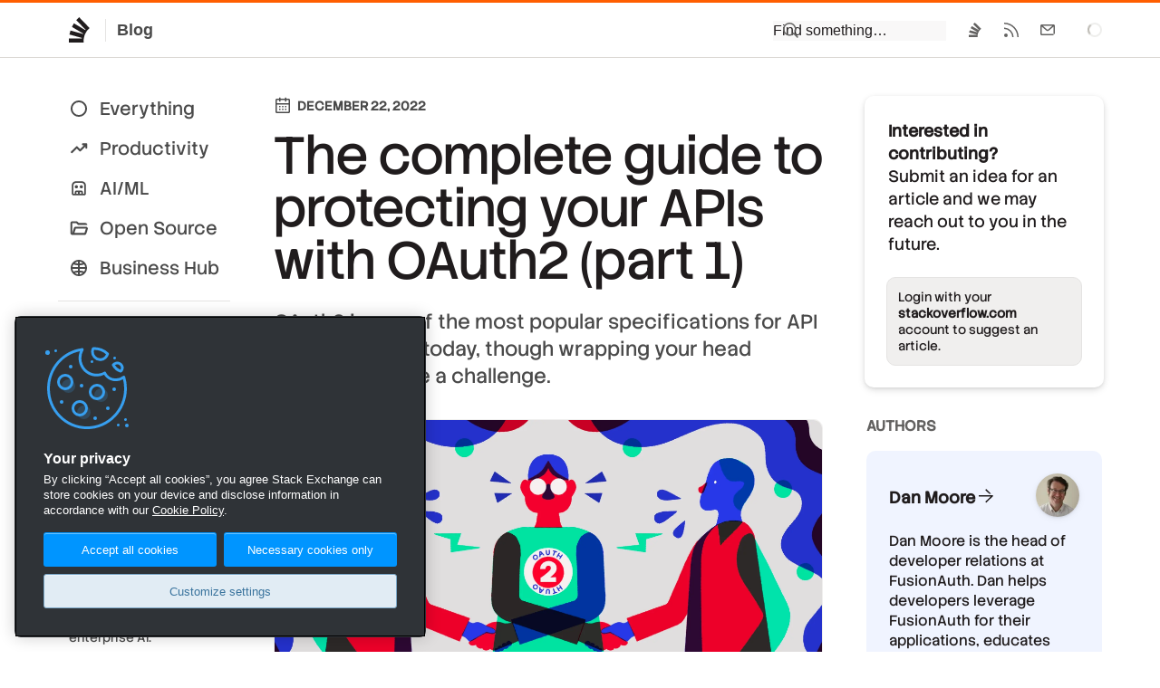

--- FILE ---
content_type: text/html;charset=utf-8
request_url: https://stackoverflow.blog/2022/12/22/the-complete-guide-to-protecting-your-apis-with-oauth2/
body_size: 28748
content:
<!DOCTYPE html><html  lang="en"><head><meta charset="utf-8"><meta name="viewport" content="width=device-width, initial-scale=1"><title>The complete guide to protecting your APIs with OAuth2 (part 1) - Stack Overflow</title><link rel="preconnect" href="https://www.googletagmanager.com"><script src="https://www.googletagmanager.com/gtag/js?id=G-DTTX7JCXEJ" async data-hid="head-ga"></script><style>.p-article table{border-collapse:collapse;border-spacing:0;margin:2em auto;overflow:scroll;word-break:normal;word-break:keep-all;-webkit-overflow-scrolling:touch;width:100%}.p-article table th{font-weight:700}.p-article table td,.p-article table th{border:1px solid var(--black-100);padding:6px 13px}.p-article table tr:nth-child(2n){background-color:var(--black-100)}.p-article table tr:hover{background-color:var(--blue-200)}.p-article table ol,.p-article table ul{margin:0;padding:0}.p-article .wp-block-image{margin:2em 0;text-align:center}.p-article figcaption{color:var(--black-500);font-size:.8em;line-height:1.3em;margin:25px auto 0;max-width:620px}</style><style>nav a[data-v-eaf118fb],nav a[data-v-eaf118fb]:visited,nav button[data-v-eaf118fb]{color:var(--black)!important;display:block;padding:3px 0}nav a[data-v-eaf118fb]:hover,nav button[data-v-eaf118fb]:hover{color:var(--blue-500);text-decoration:underline}nav li>ul[data-v-eaf118fb]{border-left:3px solid var(--black-225);margin-top:3px;padding-left:10px}.sub-link[data-v-eaf118fb]{color:var(--black-400)!important}section h3[data-v-eaf118fb]{color:var(--black-400);font-size:16px;font-weight:500;margin:12px 0 24px}@media screen and (max-width:470px){.sections[data-v-eaf118fb]{flex-direction:column}}</style><style>.header[data-v-7442e526]{position:relative}.header a[data-v-7442e526]{opacity:0;padding:0 12px;position:absolute;right:100%}.header a[data-v-7442e526]:before{content:"#"}.header:hover a[data-v-7442e526]{opacity:1}</style><link rel="stylesheet" href="/_nuxt/entry.B9xX52Oj.css" crossorigin><link rel="stylesheet" href="/_nuxt/Footer.qo6NxkRC.css" crossorigin><link rel="stylesheet" href="/_nuxt/Modal.CmivqbtQ.css" crossorigin><link rel="stylesheet" href="/_nuxt/SanityContent.BqNNPrK6.css" crossorigin><link rel="modulepreload" as="script" crossorigin href="/_nuxt/qR75jHdX.js"><link rel="modulepreload" as="script" crossorigin href="/_nuxt/B-RdLx5u.js"><link rel="modulepreload" as="script" crossorigin href="/_nuxt/DkKhD-mW.js"><link rel="modulepreload" as="script" crossorigin href="/_nuxt/B86d6gb8.js"><link rel="modulepreload" as="script" crossorigin href="/_nuxt/D_6p9g_O.js"><link rel="modulepreload" as="script" crossorigin href="/_nuxt/BTR8oMQr.js"><link rel="modulepreload" as="script" crossorigin href="/_nuxt/DR95E3eN.js"><link rel="modulepreload" as="script" crossorigin href="/_nuxt/DJrtDIOi.js"><link rel="modulepreload" as="script" crossorigin href="/_nuxt/DGAsXp4R.js"><link rel="modulepreload" as="script" crossorigin href="/_nuxt/CwqEl0RB.js"><link rel="modulepreload" as="script" crossorigin href="/_nuxt/DyUt3rBp.js"><link rel="modulepreload" as="script" crossorigin href="/_nuxt/mM09gttV.js"><link rel="modulepreload" as="script" crossorigin href="/_nuxt/BIDH-x-K.js"><link rel="modulepreload" as="script" crossorigin href="/_nuxt/BmHnhEFn.js"><link rel="preload" as="fetch" fetchpriority="low" crossorigin="anonymous" href="/_nuxt/builds/meta/90a185b5-0a17-4a93-bba4-234e4f34ec92.json"><script src="https://cdn.cookielaw.org/scripttemplates/otSDKStub.js" data-domain-script="b8cf34e4-1fe8-4a99-8bb6-1ef8da891c2f" defer data-hid="head-onetrust-sdk"></script><link rel="dns-prefetch" href="https://www.google-analytics.com"><meta name="format-detection" content="telephone=no"><meta name="theme-color" content="#FF5E00"><meta name="twitter:site" content="@stackoverflow"><meta name="twitter:card" content="summary_large_image"><meta name="robots" content="Index, Follow"><meta property="og:type" content="website"><link rel="icon" href="/favicon.ico" sizes="any"><link rel="icon" href="/favicon.svg" type="image/svg+xml"><link rel="apple-touch-icon" href="/apple-touch-icon.png"><link rel="image_src" href="/apple-touch-icon.png"><meta property="og:url" content="https://stackoverflow.blog/2022/12/22/the-complete-guide-to-protecting-your-apis-with-oauth2/"><link rel="canonical" href="https://stackoverflow.blog/2022/12/22/the-complete-guide-to-protecting-your-apis-with-oauth2/"><meta property="og:image" content="https://cdn.sanity.io/images/jo7n4k8s/production/a1349e4f6b8193bcbc7034de176bd4cae9c4f370-2400x1260.jpg?w=1200&fm=png&auto=format"><script type="module" src="/_nuxt/qR75jHdX.js" crossorigin></script></head><body  class=""><script data-hid="body-theme-select">let stackex_theme = localStorage.getItem('stackex-theme'); if (stackex_theme) document.body.className += ' ' + stackex_theme</script><div id="__nuxt"><!--[--><!--[--><div class="nuxt-loading-indicator" style="position:fixed;top:0;right:0;left:0;pointer-events:none;width:auto;height:3px;opacity:0;background:#FF5E00;background-size:0% auto;transform:scaleX(0%);transform-origin:left;transition:transform 0.1s, height 0.4s, opacity 0.4s;z-index:999999;"></div><!--[--><!--[--><header class="s-topbar bs-none h64"><div class="p-wrapper d-flex w100 mx-auto ff-sans"><div class="flex--item4"><a href="/" class="s-topbar--logo d-inline-flex h:bg-black-150 bar-md py6"><svg width="32" height="32" viewBox="0 0 32 32" class="svg-icon IconGlyph32 fc-black-600" aria-hidden="true"><path d="m23.8 17.23.04.02v.01za17.6 17.6 0 0 0-3.36 8.23v.02a18 18 0 0 0-.05 4.53H4.01v-4.55h14.23q.03-.28.09-.56L4.62 21.1l1.14-4.39 13.88 3.84.2-.44L7.37 12.7l2.2-3.94 12.64 7.53.3-.37L12.18 5.23 15.3 2 25.8 12.87l1.11 1.15q-1.76 1.39-3.12 3.2"></path></svg><span class="fc-black-500 fw-bold fs-body3 bl ml12 pl12 bc-black-200">Blog</span></a></div><form class="print:d-none flex--item as-center ml-auto mr12 md:mr0"><div><div class="ps-relative sm:ps-absolute t100 l0 r0 mt1 sm:d-none"><div id="search" class="bg-black-100 sm:pl12 sm:pt12 sm:pr12 sm:pb12"><div class="ps-relative"><input placeholder="Find something…" class="s-input s-input__search fs-body2" type="text" autocomplete="off" spellcheck="false"><svg width="20" height="20" viewBox="0 0 20 20" class="svg-icon IconSearch s-input-icon s-input-icon__search" aria-hidden="true"><path d="M8.25 1a7.25 7.25 0 0 1 6.67 10.1l-1.17-1.17a5.75 5.75 0 1 0-.94 1.82l1.07 1.07 4.15 4.15-1.06 1.06-4.15-4.15A7.25 7.25 0 1 1 8.25 1"></path></svg><!----></div></div><!----></div><div class="d-none sm:d-block"><button type="button" class="s-topbar--item p12 s-btn s-btn__icon s-btn__clear" role="menuitem" aria-label="Search" aria-haspopup="true" aria-controls="search" title="Click to show search"><svg width="20" height="20" viewBox="0 0 20 20" class="svg-icon IconSearch" aria-hidden="true"><path d="M8.25 1a7.25 7.25 0 0 1 6.67 10.1l-1.17-1.17a5.75 5.75 0 1 0-.94 1.82l1.07 1.07 4.15 4.15-1.06 1.06-4.15-4.15A7.25 7.25 0 1 1 8.25 1"></path></svg></button></div></div></form><div class="flex--item d-flex jc-end"><div class="sm:d-none d-flex jc-end fl1 mr24 s-topbar--content"><a class="s-topbar--item bar-md" href="https://stackoverflow.com"><svg width="20" height="20" viewBox="0 0 20 20" class="svg-icon IconGlyph" aria-hidden="true"><path d="m14.83 10.7.02.01v.01za10 10 0 0 0-1.3 2.21l-.02.04q-.5 1.16-.69 2.45v.02A10 10 0 0 0 12.8 18H3v-2.6h8.5l.06-.31-8.2-2.17.69-2.51 8.3 2.2.1-.26-7.43-4.24 1.31-2.25 7.56 4.3.18-.2-6.19-6.12L9.74 2l6.29 6.21.66.66a10 10 0 0 0-1.86 1.83"></path></svg></a><a class="s-topbar--item bar-md" href="/feed"><svg width="20" height="20" viewBox="0 0 20 20" class="svg-icon IconRSS" aria-hidden="true"><path d="M4 14a2 2 0 1 1 0 4 2 2 0 0 1 0-4M2.53 7.53A10.5 10.5 0 0 1 12.48 18h-1.5A9 9 0 0 0 2 9.02v-1.5zM2.4 2.02A16 16 0 0 1 18 18h-1.5c0-8-6.5-14.48-14.49-14.49v-1.5z"></path></svg></a><a class="s-topbar--item bar-md" href="https://stackoverflow.com/users/email/settings/current"><svg width="20" height="20" viewBox="0 0 20 20" class="svg-icon IconMail" aria-hidden="true"><path d="M16.5 4c.78 0 1.42.59 1.5 1.35v9.15h-1.5V16H3.35A1.5 1.5 0 0 1 2 14.64L2 14.5V5.35A1.5 1.5 0 0 1 3.36 4L3.5 4zm-5.04 6.73c-.84.72-2.08.72-2.92 0L3.5 6.42v8.08h13V6.42zM9.51 9.6c.28.24.7.24.98 0l4.77-4.09H4.74z"></path></svg></a></div><div class="flex--item fl-shrink0 s-spinner s-spinner__sm as-center fc-black-300"><div class="v-visible-sr">Loading…</div></div></div></div></header><!----><!--]--><div class="p-wrapper bbr-lg mx-auto bg-white pt32 pb64 sm:pt12"><div class="d-flex lg:fd-column"><div class="flex--item2 ps-relative lg:d-none mr48 sm:mr0"><div><nav class="fs-subheading"><ul class="list-reset sm:d-flex sm:fw-wrap"><li class="my4"><a href="/" class="px12 py6 d-block bar-pill d-flex ai-center ws-nowrap fc-black-500 h:bg-black-200"><svg class="svg-icon mr12" height="22" viewBox="0 96 960 960" width="22"><path d="M480.276 968.131q-81.189 0-152.621-30.618-71.432-30.618-124.991-84.177-53.559-53.559-84.177-124.949-30.618-71.391-30.618-152.845 0-81.455 30.618-152.387t84.177-124.491q53.559-53.559 124.949-84.177 71.391-30.618 152.845-30.618 81.455 0 152.387 30.618t124.491 84.177q53.559 53.559 84.177 124.716 30.618 71.156 30.618 152.344 0 81.189-30.618 152.621-30.618 71.432-84.177 124.991-53.559 53.559-124.716 84.177-71.156 30.618-152.344 30.618ZM480 885.13q129.043 0 219.087-90.043Q789.13 705.043 789.13 576t-90.043-219.087Q609.043 266.87 480 266.87t-219.087 90.043Q170.87 446.957 170.87 576t90.043 219.087Q350.957 885.13 480 885.13ZM480 576Z"></path></svg> Everything </a></li><li class="my4"><a href="/productivity/" class="px12 py6 d-block bar-pill d-flex ai-center ws-nowrap fc-black-500 h:bg-black-200"><svg class="svg-icon mr12" height="22" viewBox="0 96 960 960" width="22"><path d="M107.37 787.674Q92.696 773 92.576 753.728q-.12-19.272 14.554-33.706l239-238q7.718-7.957 16.413-11.316 8.696-3.358 17.653-3.358 8.956 0 17.413 3.358 8.456 3.359 16.413 11.316l125.174 125.173 185.608-185.847h-49.869q-19.153 0-33.326-14.174-14.174-14.174-14.174-33.326t14.174-33.326q14.173-14.174 33.326-14.174h164.261q19.152 0 33.326 14.174t14.174 33.326V537.87q0 19.152-14.174 33.326t-33.326 14.174q-19.153 0-33.326-14.174-14.174-14.174-14.174-33.326V489L573.022 707.674q-7.718 7.717-16.294 11.196-8.576 3.478-17.532 3.478-8.957 0-17.653-3.478-8.695-3.479-16.413-11.196L380.196 582.5 173.022 788.674q-14.674 14.674-33.446 13.554-18.772-1.119-32.206-14.554Z"></path></svg> Productivity </a></li><li class="my4"><a href="/ai/" class="px12 py6 d-block bar-pill d-flex ai-center ws-nowrap fc-black-500 h:bg-black-200"><svg class="svg-icon mr12" height="22" viewBox="0 96 960 960" width="22"><path d="M222.218 916.783q-34.483 0-58.742-24.259t-24.259-58.742V432q0-81.993 57.395-139.388Q254.007 235.217 336 235.217h288q81.993 0 139.388 57.395Q820.783 350.007 820.783 432v401.782q0 34.483-24.259 58.742t-58.742 24.259H222.218Zm0-83.001h515.564V432q0-47.109-33.336-80.446-33.337-33.336-80.446-33.336H336q-47.109 0-80.446 33.336-33.336 33.337-33.336 80.446v401.782Zm137.57-252.999q-31.94 0-54.255-22.528-22.316-22.528-22.316-54.467 0-31.94 22.528-54.255 22.528-22.316 54.467-22.316 31.94 0 54.255 22.528 22.316 22.528 22.316 54.467 0 31.94-22.528 54.255-22.528 22.316-54.467 22.316Zm240 0q-31.94 0-54.255-22.528-22.316-22.528-22.316-54.467 0-31.94 22.528-54.255 22.528-22.316 54.467-22.316 31.94 0 54.255 22.528 22.316 22.528 22.316 54.467 0 31.94-22.528 54.255-22.528 22.316-54.467 22.316ZM286.804 833.782l-3.108-66.473q0-34.57 24.258-58.679 24.259-24.109 58.742-24.109h226.608q34.483 0 58.742 24.259 24.258 24.259 24.258 58.742l-4.782 66.26h-75.826V765.13h-75.392l-2.152 68.652h-77.261l-1.195-68.652h-75.392v68.652h-77.5Zm-64.586 0h515.564-515.564Z"></path></svg> AI/ML </a></li><li class="my4"><a href="/open-source/" class="px12 py6 d-block bar-pill d-flex ai-center ws-nowrap fc-black-500 h:bg-black-200"><svg class="svg-icon mr12" height="22" viewBox="0 96 960 960" width="22"><path d="M166.669 904.131q-37.582 0-66.191-28.609t-28.609-65.908V338.799q0-37.538 28.609-66.027 28.609-28.49 66.392-28.49h185.999q19.295 0 36.864 7.479 17.568 7.478 30.789 20.869L476 327.869h320.756q38.396 0 64.885 28.609 26.49 28.609 26.49 66.392H436.456l-83.587-83.587H166.87v471.043l75.369-237.043q9.196-29.109 34.573-47.761 25.377-18.652 56.71-18.652h484.347q48.83 0 77.013 38.543 28.183 38.544 13.031 85.283l-64.065 201.847q-10.556 34.37-35.398 52.979-24.841 18.609-59.532 18.609H166.669Zm100.397-95.001h485.108l67.456-211.26H334.522l-67.456 211.26Zm0 0 67.456-211.26-67.456 211.26ZM166.87 517.87V339.283 517.87Z"></path></svg> Open Source </a></li><li class="my4"><a href="/business/" class="px12 py6 d-block bar-pill d-flex ai-center ws-nowrap fc-black-500 h:bg-black-200"><svg width="22" height="22" class="svg-icon mr12"><path fill-rule="evenodd" clip-rule="evenodd" d="M11.0063 19.9863C9.76594 19.9863 8.60009 19.7525 7.50877 19.2847C6.41745 18.8169 5.46265 18.1739 4.64439 17.3556C3.82613 16.5374 3.18311 15.5829 2.71533 14.4922C2.24756 13.4015 2.01367 12.2339 2.01367 10.9895C2.01367 9.74506 2.24756 8.58099 2.71533 7.49731C3.18311 6.41363 3.82613 5.46265 4.64439 4.64439C5.46265 3.82613 6.41712 3.18311 7.5078 2.71533C8.5985 2.24756 9.76607 2.01367 11.0105 2.01367C12.255 2.01367 13.419 2.24756 14.5027 2.71533C15.5864 3.18311 16.5374 3.82613 17.3556 4.64439C18.1739 5.46265 18.8169 6.41534 19.2847 7.50247C19.7525 8.58957 19.9863 9.75331 19.9863 10.9937C19.9863 12.2341 19.7525 13.3999 19.2847 14.4912C18.8169 15.5826 18.1739 16.5374 17.3556 17.3556C16.5374 18.1739 15.5847 18.8169 14.4975 19.2847C13.4104 19.7525 12.2467 19.9863 11.0063 19.9863ZM16.9276 14.9271C15.9176 14.5563 14.1686 14.1056 12 13.9946V12H18.022C17.8847 13.0742 17.5199 14.0499 16.9276 14.9271ZM15.4362 16.5493C14.5937 16.3153 13.4094 16.0777 12 15.9975V18.022C13.2868 17.8575 14.4322 17.3666 15.4362 16.5493ZM10 15.9975V18.022C8.71516 17.8577 7.57126 17.3681 6.56829 16.553C7.40309 16.3182 8.58495 16.0783 10 15.9975ZM10 13.9946C7.82231 14.1063 6.0772 14.5616 5.07753 14.9347C4.48225 14.0555 4.11574 13.0773 3.97799 12H10V13.9946ZM10 10H3.97799C4.11581 8.92212 4.48265 7.94342 5.07849 7.06392C6.07974 7.43463 7.82781 7.88937 10 8.00403V10ZM10 3.97799C8.71655 4.1421 7.57372 4.6309 6.57153 5.44439C7.40926 5.67875 8.59119 5.91821 10 6.00097V3.97799ZM12 3.97799V6.00448C13.4159 5.92617 14.6003 5.68818 15.4399 5.45371C14.435 4.63463 13.2884 4.14272 12 3.97799ZM16.9289 7.0748C15.9204 7.44792 14.1743 7.89917 12 8.00719V10H18.022C17.8848 8.92656 17.5204 7.9515 16.9289 7.0748Z" fill="#000"></path></svg> Business Hub <!----></a></li></ul><ul class="list-reset pt12 mt16 bt bc-black-200 sm:d-flex sm:fw-wrap"><li class="my4"><a href="/company/" class="px12 py6 d-block bar-pill d-flex ai-center ws-nowrap fc-black-500 h:bg-black-200"><svg width="20" height="20" viewBox="0 0 20 20" class="svg-icon IconGlyph mr16" aria-hidden="true"><path d="m14.83 10.7.02.01v.01za10 10 0 0 0-1.3 2.21l-.02.04q-.5 1.16-.69 2.45v.02A10 10 0 0 0 12.8 18H3v-2.6h8.5l.06-.31-8.2-2.17.69-2.51 8.3 2.2.1-.26-7.43-4.24 1.31-2.25 7.56 4.3.18-.2-6.19-6.12L9.74 2l6.29 6.21.66.66a10 10 0 0 0-1.86 1.83"></path></svg> Company </a></li><li class="my4"><a href="/releases/" class="px12 py6 d-block bar-pill d-flex ai-center ws-nowrap fc-black-500 h:bg-black-200"><svg class="svg-icon mr12" height="22" viewBox="0 96 960 960" width="22"><path d="M427.696 825.261v-218.87L242.87 499.457v218.869l184.826 106.935Zm104.608 0L717.13 718.326V499.457L532.304 606.391v218.87ZM480 514.978l189.826-108.935L480 296.348 290.174 406.043 480 514.978ZM177.37 803.891q-19.492-11.478-30.496-30.543-11.005-19.065-11.005-42.022V419.674q0-22.638 11.005-41.442 11.004-18.805 30.496-30.123L438.5 196.782q19.522-11.434 41.566-11.434 22.043 0 41.434 11.434l261.13 151.327q19.492 11.318 30.496 30.123 11.005 18.804 11.005 41.442v312.652q0 22.638-11.005 41.442-11.004 18.805-30.496 30.123L521.5 955.218q-19.522 11.434-41.566 11.434-22.043 0-41.434-11.434L177.37 803.891ZM480 576Z"></path></svg> Releases </a></li></ul><ul class="list-reset pt12 mt16 bt bc-black-200 sm:d-flex sm:fw-wrap"><li class="my4"><a href="/podcast/" class="px12 py6 d-block bar-pill d-flex ai-center ws-nowrap fc-black-500 h:bg-black-200"><svg width="22" height="22" fill="none" class="svg-icon mr12"><path d="M16.79 3.631a.798.798 0 1 0-.877 1.335 7.698 7.698 0 0 1 3.49 6.451 7.698 7.698 0 0 1-3.49 6.452.798.798 0 1 0 .876 1.334A9.291 9.291 0 0 0 21 11.417a9.29 9.29 0 0 0-4.21-7.786zm1.043 7.786a6.09 6.09 0 0 0-2.829-5.154.788.788 0 0 0-1.092.246.801.801 0 0 0 .244 1.1 4.501 4.501 0 0 1 2.094 3.808c0 1.547-.783 2.97-2.094 3.807a.8.8 0 0 0-.244 1.1.79.79 0 0 0 1.092.247 6.09 6.09 0 0 0 2.83-5.154zM13.157 8.88a.792.792 0 0 0-.764 1.387c.426.235.69.675.69 1.149s-.264.914-.69 1.148a.792.792 0 0 0 .764 1.388 2.901 2.901 0 0 0 1.51-2.536 2.9 2.9 0 0 0-1.51-2.536z" fill="currentColor"></path><path fill-rule="evenodd" clip-rule="evenodd" d="M7.156 5.511C8.252 4.364 10 5.262 10 6.688v9.624c0 1.423-1.746 2.326-2.844 1.177L5.02 15.25H2.656c-.958 0-1.656-.8-1.656-1.688V9.437c0-.887.698-1.687 1.656-1.687H5.02L7.156 5.51zM8 7.524L5.875 9.75H3v3.5h2.875L8 15.476V7.524z" fill="currentColor"></path></svg> Podcast </a></li><li class="my4"><a href="/newsletter/" class="px12 py6 d-block bar-pill d-flex ai-center ws-nowrap fc-black-500 h:bg-black-200"><svg class="svg-icon mr12" height="22" viewBox="0 96 960 960" width="22"><path d="M112.587 832.283V319.717q0-25.847 21.011-39.652 21.011-13.804 44.641-3.369l607.609 255.282q29.109 12.435 29.109 44.022 0 31.587-29.109 44.022L178.239 875.304q-23.63 10.435-44.641-3.369-21.011-13.805-21.011-39.652ZM204 766.413 654.152 576 204 385.587v125.826L447.587 576 204 640.587v125.826ZM204 576V385.587v380.826V576Z"></path></svg> Newsletter </a></li></ul></nav><div class="mt16 bt bc-black-200 pl12 pr12 pt24 md:d-none"><div class="tt-uppercase fc-light fs-body1 mb12"><a class="fc-light h:fc-black-500" href="https://stackoverflow.co/"> Stack Overflow Business </a></div><a class="d-block pb12 fw-light fc-black-500 h:fc-blue-500" href="https://stackoverflow.co/internal/?utm_source=so-owned&amp;utm_medium=blog&amp;utm_campaign=nav-side-bar"><div class="fc-black-500 wmx2"><strong class="fw-medium">Stack Internal</strong>: the knowledge intelligence layer that powers enterprise AI.</div></a><a class="d-block pb12 fw-light fc-black-500 h:fc-blue-500" href="https://stackoverflow.co/data-licensing/?utm_source=so-owned&amp;utm_medium=blog&amp;utm_campaign=nav-side-bar"><div class="fc-black-500 wmx2"><strong class="fw-medium">Stack Data Licensing</strong>: decades of verified, technical knowledge to boost AI performance and trust.</div></a><a class="d-block pb12 fw-light fc-black-500 h:fc-blue-500" href="https://stackoverflow.co/advertising/employer-branding/?utm_source=so-owned&amp;utm_medium=blog&amp;utm_campaign=nav-side-bar"><div class="fc-black-500 wmx2"><strong class="fw-medium">Stack Ads</strong>: engage developers where it matters — in their daily workflow.</div></a></div></div></div><article class="post flex--item7 wmn0 lg:wmx100 lg:pb48" itemscope itemtype="https://schema.org/Article"><header class="mb32 pt12"><time datetime="2022-12-22T14:00:00.000Z" class="flex--item tt-uppercase fw-bold fs-body1 fc-black-500 d-flex mb16" itemprop="datePublished"><svg width="20" height="20" viewBox="0 0 20 20" class="svg-icon IconCalendar va-middle mr6 mtn1" aria-hidden="true"><path d="M13.2.6c.44 0 .8.35.8.8V2h2.5c.83 0 1.5.67 1.5 1.5v13c0 .83-.67 1.5-1.5 1.5h-13A1.5 1.5 0 0 1 2 16.5v-13C2 2.67 2.67 2 3.5 2H6v-.6a.8.8 0 0 1 1.6 0V2h4.8v-.6c0-.45.35-.8.8-.8M3.5 16.5h13v-8h-13zm4-2H6V13h1.5zm3.25 0h-1.5V13h1.5zm3.25 0h-1.5V13H14zm-6.5-3H6V10h1.5zm3.25 0h-1.5V10h1.5zm3.25 0h-1.5V10H14zM3.5 7h13V3.5H14v1.09a.8.8 0 0 1-1.6 0V3.5H7.6v1.09a.8.8 0 0 1-1.6 0V3.5H3.5z"></path></svg> December 22, 2022</time><h1 class="fs-display2 lh-xs ff-stack-sans-headline mb24" itemprop="name">The complete guide to protecting your APIs with OAuth2 (part 1)</h1><p class="fs-title fc-black-500 wmx6" itemprop="abstract">OAuth2 is one of the most popular specifications for API authentication today, though wrapping your head around it can be a challenge. </p><figure class="m0"><img src="https://cdn.sanity.io/images/jo7n4k8s/production/a1349e4f6b8193bcbc7034de176bd4cae9c4f370-2400x1260.jpg?w=1200&amp;h=630&amp;auto=format&amp;dpr=2" width="1200" height="630" class="bar-md w100 mt32 h-auto d-block as-start ba bc-black-150" alt="Article hero image" itemprop="image"><!----></figure></header><div itemprop="articleBody" class="s-prose"><!--[--><p><em>[Ed. note: While we take some time to rest up over the holidays and prepare for next year, we are re-publishing our top ten posts for the year. Please enjoy our favorite work this year and we’ll see you in 2023.]</em></p><p>Many apps today are actually a front-end for a series of API calls. APIs are necessary to proper functioning of such applications, but if you don’t protect them, bad actors can exfiltrate data, DDoS your servers, or otherwise abuse them.</p><p><a href="https://fusionauth.io/learn/expert-advice/oauth/modern-guide-to-oauth#oauth-overview"><!--[-->OAuth <!--]--></a>is one of many solutions you can use to protect your APIs and other resources. It allows users to securely delegate access to resources without sharing their original credentials. OAuth2 (the version of OAuth that this article will cover) has been around since 2012 as a standard and is built on lessons from other, earlier standards, including OAuth1 and <a href="https://en.wikipedia.org/wiki/Security_Assertion_Markup_Language"><!--[-->SAML<!--]--></a>.</p><p>Being a standard, OAuth benefits from many smart people working together in the open. As a user of this standard, you gain all their hard work without having to hire them! This work includes security analysis, where the group constantly considers different attack vectors and weaknesses in the protocol and ameliorates them. The members of the group also work to support weird edge cases in scale, user interfaces, and network connectivity. If you have a typical auth use case, the OAuth standard almost certainly will work for you.</p><p>If you need core functionality, you should be covered by almost any OAuth server. But if you need specialized functionality, even if it is part of a standard, carefully review the documentation of any solution you are considering.</p><p>While I’ll dive further into how you actually use OAuth to protect an API in your system below, including code examples, I won’t cover certain topics in this article. Some of the topics that will be omitted include:</p><ul><li>Every single OAuth related specification. There are a lot of them!</li><li>All the edge cases OAuth and related standards can address.</li><li>How to use OAuth to access a third party API such as Google. This is a related use case, but different enough that it doesn’t make sense to cover it.</li></ul><p>When you are done with this article, you’ll know more about why you might choose OAuth, when to use it, and some alternatives.</p><h2 class="header" id="h2-8d97b58996840" _key="8d97b5899684" _type="block" data-v-7442e526><a title="Permalink to this heading" href="#h2-8d97b58996840" aria-hidden="true" data-v-7442e526></a><span data-v-7442e526><!--[-->Why use OAuth to protect your APIs?<!--]--></span></h2><p>When you are using OAuth, you outsource user authentication and authorization to a central identity provider (IdP). Users sign in to the IdP and are granted time-bound permissions in the form of an access token. This token is presented to other applications, APIs, and services.</p><p>Using such a centralized service has a number of advantages:</p><ul><li>One system holding user PII can be locked down and protected more easily than many systems.</li><li>Just as a database is focused on retaining data with certain guarantees, an IdP can focus on login functionality and provide a well understood interface.</li><li>Because an IdP is the place where authorization and authentication decisions are performed, it becomes a single central location for analyzing, enabling, and disabling access to systems.</li><li>When all users authenticate at the IdP, you can easily add functionality, such as federation to other identity sources or security measures like multi-factor authentication. All applications, APIs and services which accept tokens from the IdP benefit from additional functionality without any change to their code.</li></ul><p>OAuth, having been around for over a decade, is ubiquitous. There are <a href="https://oauth.net/code/"><!--[-->OAuth clients in almost every modern programming language<!--]--></a>, and even some <a href="https://www.ibm.com/docs/en/zosconnect/3.0?topic=apis-oauth-20-parameters"><!--[-->less modern ones such as COBOL<!--]--></a>. This ubiquity means that when you are working with an OAuth server, you can leverage libraries to perform the integration quickly.</p><p>It has been extended multiple times for specialized use cases (called profiles) and new authorization flows (called grants). The standards body behind OAuth, the <a href="https://datatracker.ietf.org/wg/oauth/about/"><!--[-->OAuth IETF working group<!--]--></a>, offers best practices for newer technologies like mobile applications or IoT devices.</p><p>Below I will discuss the core standards you should know, but be aware that not every IdP implements every standard within the OAuth umbrella. Examples of standards that may not be implemented include:</p><ul><li><a href="https://tools.ietf.org/html/rfc8628"><!--[-->The device grant<!--]--></a>, which lets you perform an OAuth flow for a device with limited user input options.</li><li><a href="https://tools.ietf.org/html/rfc7591"><!--[-->Dynamic client registration<!--]--></a>, which allows clients to register with an IdP in an automated fashion, without human or out-of-band intervention.</li><li><a href="https://datatracker.ietf.org/doc/html/rfc8705"><!--[-->MTLS<!--]--></a>, which allows mutual X.509 certificates to be used for authentication and to bind tokens to specific clients.</li></ul><h2 class="header" id="h2-29304733e3880" _key="29304733e388" _type="block" data-v-7442e526><a title="Permalink to this heading" href="#h2-29304733e3880" aria-hidden="true" data-v-7442e526></a><span data-v-7442e526><!--[-->A sampling of specifications<!--]--></span></h2><p>OAuth was built to be extended. Unlike earlier auth related specifications like SAML, which were monolithic, large and difficult to implement, OAuth is composable and extendable. Even the core specification was delivered in two RFCs, RFC 6749 (which covers the flows) and RFC 6750 (which details the token).</p><p>Below are brief overviews of the core standards, as well as some that are useful in particular circumstances. You’ll also learn about standards that are not yet codified, but are worth keeping an eye on. If you plan on implementing any of these, it’s always a good idea to dive into the RFC texts themselves.</p><h3 class="header" id="h3-b377daaf1a220" _key="b377daaf1a22" _type="block" data-v-7442e526><a title="Permalink to this heading" href="#h3-b377daaf1a220" aria-hidden="true" data-v-7442e526></a><span data-v-7442e526><!--[-->Core OAuth standards<!--]--></span></h3><p>These are the core OAuth standards, though not every implementation has to use every one of them.</p><ul><li><a href="https://datatracker.ietf.org/doc/html/rfc6749"><!--[-->RFC 6749<!--]--></a> and <a href="https://datatracker.ietf.org/doc/html/rfc6750"><!--[-->RFC 6750<!--]--></a>: As mentioned above, these comprise the beating heart of OAuth. The former covers the main authorization flows, called grants. The latter covers how the access token, the end product of a grant, should be used when it is a bearer token (most of the time, it will be a bearer token). A bearer token is not bound to a particular client. I like to think of a bearer token like a car key: anyone who holds the key can start the car. In the same way, anyone who holds a bearer token can gain access to resources protected by it.</li><li><a href="https://datatracker.ietf.org/doc/html/rfc7519"><!--[-->RFC 7519<!--]--></a> documents a common token format, JSON Web Tokens or JWTs. JWTs are JSON objects which contain claims (which is fancy for “data, possibly with a standardized meaning”) about an entity for whom the token was issued. They are typically cryptographically signed, which allows them to be verified and trusted. Sibling standards further define JWTs and related functionality: <a href="https://datatracker.ietf.org/doc/html/rfc7515"><!--[-->RFC 7515<!--]--></a>, <a href="https://datatracker.ietf.org/doc/html/rfc7516"><!--[-->RFC 7516<!--]--></a>, <a href="https://datatracker.ietf.org/doc/html/rfc7517"><!--[-->RFC 7517<!--]--></a>, <a href="https://datatracker.ietf.org/doc/html/rfc7518"><!--[-->RFC 7518<!--]--></a> and <a href="https://datatracker.ietf.org/doc/html/rfc7520"><!--[-->RFC 7520<!--]--></a>. RFC 7517 is especially useful as it covers publishing public keys, which allows asymmetric signing algorithms such as RSA to be used to sign a JWT.</li><li><a href="https://openid.net/specs/openid-connect-core-1_0.html"><!--[-->OpenID Connect<!--]--></a> (OIDC) is an extension of OAuth (called a profile) that allows access to authentication information. Although OAuth can and is used without OIDC, they are often implemented together.</li><li><a href="https://datatracker.ietf.org/doc/html/rfc7662"><!--[-->RFC 7662<!--]--></a> documents introspection. This process validates an access token by communicating with the OAuth server that created it. Using introspection is an alternative to JWTs and other self-contained token formats.</li><li><a href="https://datatracker.ietf.org/doc/html/rfc7636"><!--[-->RFC 7636<!--]--></a> outlines PKCE (pronounced ‘pixie’) and is an example of how standards address security issues. PKCE protects clients incapable of holding secrets, such as browser or mobile applications, from an entire class of attacks. PKCE is recommended for all clients using the Authorization Code grant.</li><li>The evolving <a href="https://datatracker.ietf.org/doc/html/draft-ietf-oauth-security-topics-19"><!--[-->OAuth2.0 Security best current practices (BCP)<!--]--></a> document discusses security threats and extends the 2013 OAuth threat model standard, <a href="https://datatracker.ietf.org/doc/html/rfc6819"><!--[-->RFC 6819<!--]--></a>, which is almost a decade old.</li></ul><p>Next, let’s look at some interesting standards which might not be applicable in every situation.</p><h3 class="header" id="h3-c6210f95b9f30" _key="c6210f95b9f3" _type="block" data-v-7442e526><a title="Permalink to this heading" href="#h3-c6210f95b9f30" aria-hidden="true" data-v-7442e526></a><span data-v-7442e526><!--[-->Specialized OAuth standards<!--]--></span></h3><p>Since OAuth is extensible, some optional functionality may be very important to you, and some may not. There’s no central repository showing which IdPs support which standards, so check technical documentation to ensure you get the implementation and functionality you need.</p><p>Some standards that fall into this category include:</p><ul><li><a href="https://datatracker.ietf.org/doc/html/rfc8252"><!--[-->RFC 8252<!--]--></a> discusses OAuth grants and mobile applications. Since mobile applications cannot maintain secrets and each application has a high level of control over the user input, there are certain additional steps you must take to ensure security. This is especially important if the client and the IdP are not controlled by the same organization.</li><li><a href="https://datatracker.ietf.org/doc/html/rfc7591"><!--[-->RFC 7591<!--]--></a>, dynamic client registration, allows clients to register themselves. In core OAuth, client registration occurs rarely and is typically done in a manual manner. With this RFC, clients can discover everything they need to register themselves. This is useful when you want to have many unique clients.</li><li><a href="https://datatracker.ietf.org/doc/html/rfc8628"><!--[-->RFC 8628<!--]--></a> creates an additional grant, the device grant, designed specifically for clients that have limited user input options, such as televisions or other appliances. With this grant, people may log in using a secondary input device, such as a computer or phone, and still have the original client receive the access token.</li><li><a href="https://datatracker.ietf.org/doc/html/rfc9068"><!--[-->RFC 9068<!--]--></a> covers how to specify JWT access tokens in a standard format, allowing different IdPs and resource servers to interoperate.</li><li><a href="https://datatracker.ietf.org/doc/html/draft-ietf-oauth-dpop-04"><!--[-->DPoP<!--]--></a>/<a href="https://datatracker.ietf.org/doc/html/rfc8705"><!--[-->MTLS<!--]--></a> addresses an issue left unresolved with the core token RFC, 6750, because of implementation complexity. These documents (the former of which is a draft, not a full-fledged RFC) outline how to bind a token to a particular client. Each of these uses a different mechanism, but if the idea of a bearer token being stolen and used by a malicious actor is unacceptable to you or your security team, using these can help.</li></ul><p>OAuth continues to evolve and there are two main efforts to improve it. Let’s discuss these efforts in the next section.</p><h2 class="header" id="h2-eea90157a2210" _key="eea90157a221" _type="block" data-v-7442e526><a title="Permalink to this heading" href="#h2-eea90157a2210" aria-hidden="true" data-v-7442e526></a><span data-v-7442e526><!--[-->OAuth’s future<!--]--></span></h2><p>While there are plenty of incremental improvements being discussed in various standards bodies, the two main efforts to improve the core of OAuth are <a href="https://oauth.net/2.1/"><!--[-->OAuth 2.1<!--]--></a> and <a href="https://oauth.net/gnap/"><!--[-->GNAP<!--]--></a>.</p><p>OAuth 2.1 is currently under active development. This specification consolidates best practices around security and usability which have been added to OAuth over the years since it was released. The authors have explicitly ruled out any breaking changes or radical modifications.</p><p>GNAP, on the other hand, is a reimagination of the OAuth protocol, in the same way that OAuth2 was a reimagining of earlier protocols. This early draft includes breaking changes such as introducing new software actors and changing the core communication format from form parameters to JSON.</p><p>Whew, that was a lot. Hopefully this gives you an idea of the breadth and width of the OAuth landscape as well as the kinds of problems you can solve using it.</p><p>Next, let’s dig into some details.</p><h2 class="header" id="h2-d3b794dd94750" _key="d3b794dd9475" _type="block" data-v-7442e526><a title="Permalink to this heading" href="#h2-d3b794dd94750" aria-hidden="true" data-v-7442e526></a><span data-v-7442e526><!--[-->Which grant should I use?<!--]--></span></h2><figure class="ml0 mr0 my32" _key="7fe5ed9732ec" _type="image"><img loading="lazy" src="https://cdn.sanity.io/images/jo7n4k8s/production/1cbae9c50b50f26b3ed66aa84f76a0bc84ddd383-1200x627.png?auto=format" class="wmx100 h-auto mx-auto d-block bar-md mb12"><!----></figure><p>Consider a simple application, diagrammed above, which allows users to manage todos. Clients like a web browser or mobile app will access two different components: an OAuth platform to authenticate users and a Todo API to add, update, or delete todos.</p><p>An OAuth grant is a specific flow that results in an access token. Per the specification, a token is an opaque string without any structure. However, OAuth servers can choose their token format, and many use JSON Web Tokens, which do have internal structure. Some parts of the grant, such as error messages or expected parameters, are well defined. Others, such as the actual authentication process, are left as implementation details.</p><p>A grant authenticates the user or other entity, assembles appropriate permissions based on user roles, groups, and requested scopes, gathers the authorization data, and encapsulates those permissions from the authorization server in the form of an access token. Here’s an example of a token: <code>mF_9.B5f-4.1JqM</code>.</p><p>The token is often, but not always, sent to the client for later presentation to the resource server. In the diagram above, the mobile apps and browser on the left will be going through an OAuth grant in order to gain access to the Todo API.</p><p>In this context, which grant should you choose to send your users through? The core RFC, RFC 6749, defines a number of grants. It can be confusing to determine which is the best fit for your use case.</p><p>For most developers, there are really only a few questions to ask:</p><ul><li>Is there a human being involved?</li><li>How long will the client need access to the protected resource?</li></ul><p>Let&#39;s tackle each question.</p><h3 class="header" id="h3-2d48a6bd4b520" _key="2d48a6bd4b52" _type="block" data-v-7442e526><a title="Permalink to this heading" href="#h3-2d48a6bd4b520" aria-hidden="true" data-v-7442e526></a><span data-v-7442e526><!--[-->Is there a human being involved?<!--]--></span></h3><p>Whenever a user is involved, the best grant to use is the Authorization Code grant. This grant will be discussed in more detail below. Using this offers architectural flexibility around the final location of the access token as well as a better security profile. In general, you should pair the Authorization Code grant with PKCE.</p><p>In the todo application outlined in the diagram above, a human being is making the initial request to display todos in their application, so the Authorization Code grant should be used.</p><p>But let&#39;s consider a different situation.</p><p>Suppose we extend the application with new functionality to remind our users of deadlines associated with their todos.</p><p>In that case, we need a reminder service which would run every day, see which todos were due, and send a reminder email. This service would still need to authenticate because we wouldn’t want anyone to be able to access our todos. But there is no user kicking off the request—perhaps its only a cron job.</p><p>That flow of permissions might look a little something like this:</p><figure class="ml0 mr0 my32" _key="47bc6e63c400" _type="image"><img loading="lazy" src="https://cdn.sanity.io/images/jo7n4k8s/production/184301721a5d47cc823cda21547ef637292f21e7-1200x627.png?auto=format" class="wmx100 h-auto mx-auto d-block bar-md mb12"><!----></figure><p>When there is no human being starting the request, the correct grant to use is the <a href="https://datatracker.ietf.org/doc/html/rfc6749#page-40"><!--[-->Client Credentials grant<!--]--></a>. This grant should be used whenever you have service to service communication and want to leverage the client library support, centralized authentication, and security infrastructure of an authorization server.</p><h3 class="header" id="h3-9960aa542c850" _key="9960aa542c85" _type="block" data-v-7442e526><a title="Permalink to this heading" href="#h3-9960aa542c850" aria-hidden="true" data-v-7442e526></a><span data-v-7442e526><!--[-->How long will the client need access to the protected resource?<!--]--></span></h3><p>In general, access tokens are good for a short period of time (seconds to minutes). If the client can gain access to the resources it needs in that time, then all is well and good. However, sometimes the client needs access for the longer term. When the access token expires, the client can either ask the user to re-authenticate or it can use the Refresh grant.</p><p>This grant allows a client to transparently re-request a token with the same permissions without forcing the user to re-authenticate.</p><h3 class="header" id="h3-b789a2137fe30" _key="b789a2137fe3" _type="block" data-v-7442e526><a title="Permalink to this heading" href="#h3-b789a2137fe30" aria-hidden="true" data-v-7442e526></a><span data-v-7442e526><!--[-->What about the other grants?<!--]--></span></h3><p>The other grants, such as the Device grant or the Resource Owner Password grant, should be used only when the use case calls for their specific functionality.</p><p>In general, use the Authorization Code grant if there is a human being involved and the Client Credentials grant if you are performing server to server communication.</p><h2 class="header" id="h2-020989c20da70" _key="020989c20da7" _type="block" data-v-7442e526><a title="Permalink to this heading" href="#h2-020989c20da70" aria-hidden="true" data-v-7442e526></a><span data-v-7442e526><!--[-->Alternatives to OAuth<!--]--></span></h2><p>OAuth isn’t the only option to protect your API. The main alternative is API keys. They are a good solution in some situations and they are simple to understand. However, compared to OAuth, they do have some deficiencies.</p><p>API keys are relatively static. While you can and should rotate API keys, you have to build the infrastructure to do this yourself. API keys are not time-bound unless you also build this into your system.</p><p>API keys are “secrets” and should be managed as such. Just like the OAuth client secret, API keys are privileged data, which means you can’t, for example, store them safely in JavaScript. Therefore, they limit your architectural flexibility.</p><p>There also is no encoded information in an API key, unlike tokens, which may have encoded information, especially if an access token is a JWT. This richer data format can include useful business-specific information such as a todo app subscription level. It also allows for authorization to be performed without requiring “phoning home” to the the OAuth server which created the token.</p><h2 class="header" id="h2-49b5f75cdeef0" _key="49b5f75cdeef" _type="block" data-v-7442e526><a title="Permalink to this heading" href="#h2-49b5f75cdeef0" aria-hidden="true" data-v-7442e526></a><span data-v-7442e526><!--[-->Conclusion<!--]--></span></h2><p>In this article, you learned about why OAuth is a good choice to protect access to your APIs, more about its component standards, and options for using OAuth grants to protect resources. You also learned about alternatives to using OAuth such as API keys.</p><p>While OAuth can be complex, it handles a large number of use cases. You separate out the concern of authentication to a specialized component, while using a standardized temporary credential (the token) in the rest of your system. In addition, by using OAuth, you leverage standards and expertise from all over the world.</p><p>In the next article in this two part series, we&#39;ll look at how the Authorization Code grant works in step by step detail with code, as well as how you should validate a token.</p><!--]--></div></article><aside class="flex--item3 pt12 ml48 lg:ml0"><!----><aside class="bs-md p24 bar-md d-flex gs4 gy fd-column mb32"><div class="d-flex mb24 ai-center ps-relative"><!----><div class="fs-body3"><strong class="d-block">Interested in contributing?</strong> Submit an idea for an article and we may reach out to you in the future. </div></div><div class="p12 bar-md ba bc-black-200 bg-black-150"> Login with your <strong>stackoverflow.com</strong> account to suggest an article. </div></aside><div class="mb24 pb24 bb bc-black-200"><div class="fc-black-400 tt-uppercase fw-bold fs-body2 mb16"> Author<!--[-->s<!--]--></div><!--[--><a href="/author/dan-moore/" class="d-block bar-md p24 my12 ba fc-black h:fc-blue-500 bg-blue-100 bc-transparent" title="View full bio and posts"><div class="d-flex ai-center"><div><div class="fw-bold fs-body3" itemprop="author">Dan Moore<svg width="20" height="20" viewBox="0 0 20 20" class="svg-icon IconArrowRight va-middle mtn4 ml2" aria-hidden="true"><path d="m17.52 9.28.56.54-.56.54-7.25 6.93-1.04-1.08 5.97-5.71H2V9h15.24zM15.7 7.5h-2.15L9.23 3.29l1.04-1.08z"></path></svg></div><!----><!----><!----></div><div class="ml-auto ps-relative as-center"><img class="bar-circle bs-sm" width="48" height="48" src="https://cdn.sanity.io/images/jo7n4k8s/production/74ae88d47c8e7027aa12bdc96461f800ccf7828a-350x350.jpg?w=96&amp;h=96&amp;auto=format" alt="Image of Dan Moore"></div></div><div class="fs-body2 mt12 fc-black">Dan Moore is the head of developer relations at FusionAuth. Dan helps developers leverage FusionAuth for their applications, educates developers about OAuth and authentication, and supports the FusionAuth developer community. Dan has been coding for<!--[-->…<!--]--><span class="fw-bold mt4"></span></div></a><!--]--></div><div class="d-flex ai-start gs4 ff-row-wrap" itemprop="keywords"><!----><!--[--><a href="/authentication/" class="bc-blue-400 fc-blue-500 h:bg-blue-200 h:bc-blue-500 flex--item ba bar-md fw-bold px8 py2" style="">authentication</a><a href="/authorization/" class="bc-blue-400 fc-blue-500 h:bg-blue-200 h:bc-blue-500 flex--item ba bar-md fw-bold px8 py2" style="">authorization</a><a href="/code-for-a-living/" class="bc-blue-400 fc-blue-500 h:bg-blue-200 h:bc-blue-500 flex--item ba bar-md fw-bold px8 py2" style="">Code for a Living</a><a href="/oauth2/" class="bc-blue-400 fc-blue-500 h:bg-blue-200 h:bc-blue-500 flex--item ba bar-md fw-bold px8 py2" style="">OAuth2</a><a href="/rest-api/" class="bc-blue-400 fc-blue-500 h:bg-blue-200 h:bc-blue-500 flex--item ba bar-md fw-bold px8 py2" style="">rest api</a><a href="/security/" class="bc-blue-400 fc-blue-500 h:bg-blue-200 h:bc-blue-500 flex--item ba bar-md fw-bold px8 py2" style="">security</a><a href="/contributed/" class="bc-blue-400 fc-blue-500 h:bg-blue-200 h:bc-blue-500 flex--item ba bar-md fw-bold px8 py2" style="">contributed</a><!--]--><!----></div><!----><!----><!--[--><div class="fc-black-400 mt32 tt-uppercase fw-bold fs-body2 mb16"> Recent articles </div><div class="ba bc-black-150 bar-md bar-md pb24 pl24 pr24 bg-black-100"><!--[--><article class="overflow-hidden pt16 mt16" itemscope itemtype="https://schema.org/Article"><div class="d-flex gs32 gsx h100 lg:fd-column"><div class="flex--item12 d-flex fd-column"><time datetime="2026-01-15T10:00:00.000-05:00" class="flex--item tt-uppercase fw-bold fs-body1 fc-black-500 d-flex mb12" itemprop="datePublished"><svg width="20" height="20" viewBox="0 0 20 20" class="svg-icon IconCalendar va-middle mr6 mtn1" aria-hidden="true"><path d="M13.2.6c.44 0 .8.35.8.8V2h2.5c.83 0 1.5.67 1.5 1.5v13c0 .83-.67 1.5-1.5 1.5h-13A1.5 1.5 0 0 1 2 16.5v-13C2 2.67 2.67 2 3.5 2H6v-.6a.8.8 0 0 1 1.6 0V2h4.8v-.6c0-.45.35-.8.8-.8M3.5 16.5h13v-8h-13zm4-2H6V13h1.5zm3.25 0h-1.5V13h1.5zm3.25 0h-1.5V13H14zm-6.5-3H6V10h1.5zm3.25 0h-1.5V10h1.5zm3.25 0h-1.5V10H14zM3.5 7h13V3.5H14v1.09a.8.8 0 0 1-1.6 0V3.5H7.6v1.09a.8.8 0 0 1-1.6 0V3.5H3.5z"></path></svg> January 15, 2026</time><a href="/2026/01/15/how-stack-overflow-is-taking-on-spam-and-bad-actors/" class="fc-black h:fc-blue-400"><h1 class="fs-subheading ff-stack-sans-headline lh-sm wmx7 mb0" itemprop="name">How Stack Overflow is taking on spam and bad actors</h1></a><!----><!----><!----></div><!----></div></article><article class="overflow-hidden pt16 mt16 bt bc-black-200" itemscope itemtype="https://schema.org/Article"><div class="d-flex gs32 gsx h100 lg:fd-column"><div class="flex--item12 d-flex fd-column"><time datetime="2026-01-14T17:00:00.000Z" class="flex--item tt-uppercase fw-bold fs-body1 fc-black-500 d-flex mb12" itemprop="datePublished"><svg width="20" height="20" viewBox="0 0 20 20" class="svg-icon IconCalendar va-middle mr6 mtn1" aria-hidden="true"><path d="M13.2.6c.44 0 .8.35.8.8V2h2.5c.83 0 1.5.67 1.5 1.5v13c0 .83-.67 1.5-1.5 1.5h-13A1.5 1.5 0 0 1 2 16.5v-13C2 2.67 2.67 2 3.5 2H6v-.6a.8.8 0 0 1 1.6 0V2h4.8v-.6c0-.45.35-.8.8-.8M3.5 16.5h13v-8h-13zm4-2H6V13h1.5zm3.25 0h-1.5V13h1.5zm3.25 0h-1.5V13H14zm-6.5-3H6V10h1.5zm3.25 0h-1.5V10h1.5zm3.25 0h-1.5V10H14zM3.5 7h13V3.5H14v1.09a.8.8 0 0 1-1.6 0V3.5H7.6v1.09a.8.8 0 0 1-1.6 0V3.5H3.5z"></path></svg> January 14, 2026</time><a href="/2026/01/14/gen-z-wrapped-2025/" class="fc-black h:fc-blue-400"><h1 class="fs-subheading ff-stack-sans-headline lh-sm wmx7 mb0" itemprop="name">If you&#39;re a Zoomer, this one&#39;s for you: Everything Gen Z needs to know about the 2025 tech landscape</h1></a><!----><!----><!----></div><!----></div></article><article class="overflow-hidden pt16 mt16 bt bc-black-200" itemscope itemtype="https://schema.org/Article"><div class="d-flex gs32 gsx h100 lg:fd-column"><div class="flex--item12 d-flex fd-column"><time datetime="2026-01-12T19:18:25.218Z" class="flex--item tt-uppercase fw-bold fs-body1 fc-black-500 d-flex mb12" itemprop="datePublished"><svg width="20" height="20" viewBox="0 0 20 20" class="svg-icon IconCalendar va-middle mr6 mtn1" aria-hidden="true"><path d="M13.2.6c.44 0 .8.35.8.8V2h2.5c.83 0 1.5.67 1.5 1.5v13c0 .83-.67 1.5-1.5 1.5h-13A1.5 1.5 0 0 1 2 16.5v-13C2 2.67 2.67 2 3.5 2H6v-.6a.8.8 0 0 1 1.6 0V2h4.8v-.6c0-.45.35-.8.8-.8M3.5 16.5h13v-8h-13zm4-2H6V13h1.5zm3.25 0h-1.5V13h1.5zm3.25 0h-1.5V13H14zm-6.5-3H6V10h1.5zm3.25 0h-1.5V10h1.5zm3.25 0h-1.5V10H14zM3.5 7h13V3.5H14v1.09a.8.8 0 0 1-1.6 0V3.5H7.6v1.09a.8.8 0 0 1-1.6 0V3.5H3.5z"></path></svg> January 12, 2026</time><a href="/2026/01/12/now-everyone-can-chat-on-stack-overflow/" class="fc-black h:fc-blue-400"><h1 class="fs-subheading ff-stack-sans-headline lh-sm wmx7 mb0" itemprop="name">Now everyone can chat on Stack Overflow</h1></a><!----><!----><!----></div><!----></div></article><article class="overflow-hidden pt16 mt16 bt bc-black-200" itemscope itemtype="https://schema.org/Article"><div class="d-flex gs32 gsx h100 lg:fd-column"><div class="flex--item12 d-flex fd-column"><time datetime="2026-01-05T10:00:00.000-05:00" class="flex--item tt-uppercase fw-bold fs-body1 fc-black-500 d-flex mb12" itemprop="datePublished"><svg width="20" height="20" viewBox="0 0 20 20" class="svg-icon IconCalendar va-middle mr6 mtn1" aria-hidden="true"><path d="M13.2.6c.44 0 .8.35.8.8V2h2.5c.83 0 1.5.67 1.5 1.5v13c0 .83-.67 1.5-1.5 1.5h-13A1.5 1.5 0 0 1 2 16.5v-13C2 2.67 2.67 2 3.5 2H6v-.6a.8.8 0 0 1 1.6 0V2h4.8v-.6c0-.45.35-.8.8-.8M3.5 16.5h13v-8h-13zm4-2H6V13h1.5zm3.25 0h-1.5V13h1.5zm3.25 0h-1.5V13H14zm-6.5-3H6V10h1.5zm3.25 0h-1.5V10h1.5zm3.25 0h-1.5V10H14zM3.5 7h13V3.5H14v1.09a.8.8 0 0 1-1.6 0V3.5H7.6v1.09a.8.8 0 0 1-1.6 0V3.5H3.5z"></path></svg> January 5, 2026</time><a href="/2026/01/05/what-s-new-at-stack-overflow-january-2026/" class="fc-black h:fc-blue-400"><h1 class="fs-subheading ff-stack-sans-headline lh-sm wmx7 mb0" itemprop="name">What’s new at Stack Overflow: January 2026</h1></a><!----><!----><!----></div><!----></div></article><!--]--></div><div class="fc-black-400 mt32 tt-uppercase fw-bold fs-body2 mb16"> Latest Podcast </div><!--[--><article class="overflow-hidden p24 bg-black-600 fc-white ba bc-transparent bar-md mb16" itemscope itemtype="https://schema.org/Article"><div class="d-flex gs32 gsx h100 lg:fd-column"><div class="flex--item12 d-flex fd-column"><time datetime="2026-01-16T08:40:00.000Z" class="flex--item tt-uppercase fw-bold fs-body1 fc-black-300 d-flex mb12" itemprop="datePublished"><svg width="20" height="20" viewBox="0 0 20 20" class="svg-icon IconCalendar va-middle mr6 mtn1" aria-hidden="true"><path d="M13.2.6c.44 0 .8.35.8.8V2h2.5c.83 0 1.5.67 1.5 1.5v13c0 .83-.67 1.5-1.5 1.5h-13A1.5 1.5 0 0 1 2 16.5v-13C2 2.67 2.67 2 3.5 2H6v-.6a.8.8 0 0 1 1.6 0V2h4.8v-.6c0-.45.35-.8.8-.8M3.5 16.5h13v-8h-13zm4-2H6V13h1.5zm3.25 0h-1.5V13h1.5zm3.25 0h-1.5V13H14zm-6.5-3H6V10h1.5zm3.25 0h-1.5V10h1.5zm3.25 0h-1.5V10H14zM3.5 7h13V3.5H14v1.09a.8.8 0 0 1-1.6 0V3.5H7.6v1.09a.8.8 0 0 1-1.6 0V3.5H3.5z"></path></svg> January 16, 2026</time><a href="/2026/01/16/how-aws-re-invented-the-cloud/" class="fc-white h:fc-blue-400"><h1 class="fs-subheading d:fc-white ff-stack-sans-headline lh-sm wmx7 mb0" itemprop="name">How AWS re:Invented the cloud</h1></a><!----><!----><!----></div><!----></div></article><!--]--><!--]--></aside></div></div><section class="bg-black-50 wmx7 mx-auto sm:pl24 sm:pr24 py64 sm:pt32 sm:pb32 ff-sans" id="comments"><!--[--><h2>Add to the discussion</h2><div class="p24 bs-md bar-md d-flex"><div class="m-auto d-inline-flex sm:fd-column ai-center ta-center"><svg width="20" height="20" viewBox="0 0 20 20" class="svg-icon IconGlyph mr12 sm:mb12" aria-hidden="true"><path d="m14.83 10.7.02.01v.01za10 10 0 0 0-1.3 2.21l-.02.04q-.5 1.16-.69 2.45v.02A10 10 0 0 0 12.8 18H3v-2.6h8.5l.06-.31-8.2-2.17.69-2.51 8.3 2.2.1-.26-7.43-4.24 1.31-2.25 7.56 4.3.18-.2-6.19-6.12L9.74 2l6.29 6.21.66.66a10 10 0 0 0-1.86 1.83"></path></svg><div>Login with your <strong>stackoverflow.com</strong> account to take part in the discussion.</div></div></div><!--]--><!----><!----><!--[--><!--]--></section><!----><!--]--><!--]--><!--[--><footer id="footer-global" data-v-eaf118fb><div class="footer__inner p24 pb0 m12 bg-black-150 fs-body2" data-v-eaf118fb><div class="d-flex sm:fd-column" data-v-eaf118fb><section class="flex--item4" data-v-eaf118fb><svg width="32" height="32" viewBox="0 0 32 32" class="svg-icon IconGlyph32 mb24" aria-hidden="true" title="Stack Overflow" data-v-eaf118fb><path d="m23.8 17.23.04.02v.01za17.6 17.6 0 0 0-3.36 8.23v.02a18 18 0 0 0-.05 4.53H4.01v-4.55h14.23q.03-.28.09-.56L4.62 21.1l1.14-4.39 13.88 3.84.2-.44L7.37 12.7l2.2-3.94 12.64 7.53.3-.37L12.18 5.23 15.3 2 25.8 12.87l1.11 1.15q-1.76 1.39-3.12 3.2"></path></svg><!----></section><div class="sections flex--item8 d-flex md:mb32 md:mt24" data-v-eaf118fb><div class="flex--item6 d-flex md:fd-column" data-v-eaf118fb><section class="flex--item6" data-v-eaf118fb><h3 id="footer-products-heading" data-v-eaf118fb> Our Stack </h3><nav aria-labelledby="footer-products-heading" data-v-eaf118fb><ul class="list-reset" data-v-eaf118fb><li data-v-eaf118fb><a href="https://stackoverflow.co/internal/?utm_source=blog&amp;utm_medium=referral&amp;utm_campaign=footer" rel="noopener noreferrer" data-v-eaf118fb>Stack Internal</a><ul class="list-reset" data-v-eaf118fb><li data-v-eaf118fb><a href="https://stackoverflow.co/internal/features/?utm_source=blog&amp;utm_medium=referral&amp;utm_campaign=footer" rel="noopener noreferrer" class="sub-link" data-v-eaf118fb>Features</a></li><li data-v-eaf118fb><a href="https://stackoverflow.co/internal/customers/?utm_source=blog&amp;utm_medium=referral&amp;utm_campaign=footer" rel="noopener noreferrer" class="sub-link" data-v-eaf118fb>Customers</a></li><li data-v-eaf118fb><a href="https://stackoverflow.co/internal/security/?utm_source=blog&amp;utm_medium=referral&amp;utm_campaign=footer" rel="noopener noreferrer" class="sub-link" data-v-eaf118fb>Security</a></li><li data-v-eaf118fb><a href="https://stackoverflow.co/internal/pricing/?utm_source=blog&amp;utm_medium=referral&amp;utm_campaign=footer" rel="noopener noreferrer" class="sub-link" data-v-eaf118fb>Pricing</a></li></ul></li><li class="mt12" data-v-eaf118fb><a href="https://stackoverflow.co/data-licensing/?utm_source=blog&amp;utm_medium=referral&amp;utm_campaign=footer" rel="noopener noreferrer" data-v-eaf118fb>Stack Data Licensing</a></li><li data-v-eaf118fb><a href="https://stackoverflow.co/advertising/?utm_source=blog&amp;utm_medium=referral&amp;utm_campaign=footer" rel="noopener noreferrer" data-v-eaf118fb>Stack Ads</a></li><li class="mt12" data-v-eaf118fb><a href="https://stackoverflow.co/partnerships/?utm_source=blog&amp;utm_medium=referral&amp;utm_campaign=footer" rel="noopener noreferrer" data-v-eaf118fb>Partnerships</a></li><li data-v-eaf118fb><a href="https://stackoverflow.co/internal/services/?utm_source=blog&amp;utm_medium=referral&amp;utm_campaign=footer" rel="noopener noreferrer" data-v-eaf118fb>Services</a></li><li class="mt12" data-v-eaf118fb><a href="https://stackoverflow.com/?utm_source=blog&amp;utm_medium=referral&amp;utm_campaign=footer" rel="noopener noreferrer" data-v-eaf118fb>Stack Overflow</a></li></ul></nav></section><section class="flex--item6" data-v-eaf118fb><h3 id="footer-company-heading" class="md:mt32" data-v-eaf118fb> Company </h3><nav aria-labelledby="footer-company-heading" data-v-eaf118fb><ul class="list-reset" data-v-eaf118fb><li data-v-eaf118fb><a href="https://stackoverflow.co/company/leadership/?utm_source=blog&amp;utm_medium=referral&amp;utm_campaign=footer" rel="noopener noreferrer" data-v-eaf118fb>Leadership</a></li><li data-v-eaf118fb><a href="https://stackoverflow.co/company/press/?utm_source=blog&amp;utm_medium=referral&amp;utm_campaign=footer" rel="noopener noreferrer" data-v-eaf118fb>Press</a></li><li data-v-eaf118fb><a href="https://stackoverflow.co/company/careers/?utm_source=blog&amp;utm_medium=referral&amp;utm_campaign=footer" rel="noopener noreferrer" data-v-eaf118fb>Careers</a></li><li data-v-eaf118fb><a href="https://stackoverflow.co/company/social-impact/?utm_source=blog&amp;utm_medium=referral&amp;utm_campaign=footer" rel="noopener noreferrer" data-v-eaf118fb>Social Impact</a></li></ul></nav></section></div><div class="flex--item6 d-flex md:fd-column" data-v-eaf118fb><section class="flex--item6" data-v-eaf118fb><h3 id="footer-support-heading" class="md:mt32" data-v-eaf118fb> Support </h3><nav aria-labelledby="footer-support-heading" data-v-eaf118fb><ul class="list-reset" data-v-eaf118fb><li data-v-eaf118fb><a href="https://stackoverflow.com/contact/?utm_source=blog&amp;utm_medium=referral&amp;utm_campaign=footer" rel="noopener noreferrer" data-v-eaf118fb>Contact</a></li><li data-v-eaf118fb><a href="https://stackoverflow.com/help/?utm_source=blog&amp;utm_medium=referral&amp;utm_campaign=footer" rel="noopener noreferrer" data-v-eaf118fb>Stack Overflow help</a></li><li data-v-eaf118fb><a href="https://stackoverflowteams.help/?utm_source=blog&amp;utm_medium=referral&amp;utm_campaign=footer" rel="noopener noreferrer" data-v-eaf118fb>Stack Internal help</a></li><li class="mt12" data-v-eaf118fb><a href="https://policies.stackoverflow.co/?utm_source=blog&amp;utm_medium=referral&amp;utm_campaign=footer" rel="noopener noreferrer" data-v-eaf118fb>Terms</a></li><li data-v-eaf118fb><a href="https://stackoverflow.com/legal/privacy-policy/?utm_source=blog&amp;utm_medium=referral&amp;utm_campaign=footer" rel="noopener noreferrer" data-v-eaf118fb>Privacy policy</a></li><li data-v-eaf118fb><a href="https://stackoverflow.com/legal/cookie-policy/?utm_source=blog&amp;utm_medium=referral&amp;utm_campaign=footer" rel="noopener noreferrer" data-v-eaf118fb>Cookie policy</a></li><li class="mt12" data-v-eaf118fb><button class="flex--item mr24 c-pointer s-btn s-btn__unset p0 as-start fc-black h:fc-blue-500" type="button" title="Open cookie consent settings" data-v-eaf118fb> Your Privacy Choices <svg width="34" height="16" viewBox="0 0 34 16" class="svg-icon IconServiceCCPA va-middle mtn2 ml4 native" aria-hidden="true" data-v-eaf118fb><g fill="#06f"><path d="M7.95 0H25.2a8 8 0 0 1 7.94 8c0 4.46-3.52 8-7.94 8H7.95A7.9 7.9 0 0 1 0 8c0-4.46 3.52-8 7.95-8m0 1.37A6.6 6.6 0 0 0 1.36 8a6.6 6.6 0 0 0 6.59 6.63h7.71l3.52-13.26zM27.47 5.5a.7.7 0 0 0 0-.92.7.7 0 0 0-.91 0l-2.5 2.52-2.5-2.52a.7.7 0 0 0-.9 0 .7.7 0 0 0 0 .92L23.16 8l-2.39 2.51a.7.7 0 0 0 0 .92c.23.23.68.23.9 0l2.5-2.52 2.5 2.52c.23.23.68.23.91 0a.7.7 0 0 0 0-.92L25.08 8z"></path><path d="M14.51 4.69c.23.22.35.68.12.91l-4.8 5.6c-.12.11-.23.23-.34.23a.7.7 0 0 1-.8-.12L6.17 8.8a.7.7 0 0 1 0-.91.7.7 0 0 1 .92 0l2.05 1.94 4.35-5.14c.22-.23.68-.23 1.02 0"></path></g></svg></button></li></ul></nav></section><section class="flex--item6" data-v-eaf118fb><h3 id="footer-content-heading" class="md:mt32" data-v-eaf118fb> Elsewhere </h3><nav aria-labelledby="footer-content-heading" data-v-eaf118fb><ul class="list-reset" data-v-eaf118fb><li data-v-eaf118fb><a href="https://stackoverflow.blog/" rel="noopener noreferrer" data-v-eaf118fb>Blog</a></li><li data-v-eaf118fb><a href="https://stackoverflow.blog/newsletter/" rel="noopener noreferrer" data-v-eaf118fb>Dev Newsletter</a></li><li data-v-eaf118fb><a href="https://stackoverflow.blog/podcast/" rel="noopener noreferrer" data-v-eaf118fb>Podcast</a></li><li data-v-eaf118fb><a href="https://stackoverflow.blog/releases/" rel="noopener noreferrer" data-v-eaf118fb>Releases</a></li><li data-v-eaf118fb><a href="https://survey.stackoverflow.co/" rel="noopener noreferrer" title="Annual Developer Survey" data-v-eaf118fb>Dev Survey</a></li></ul></nav></section></div></div></div><svg width="175" height="22" viewBox="0 0 175 22" class="svg-icon IconLogo flex--item12 w100 h-auto fc-black-050 ps-relative bn12" aria-hidden="true" title="Stack Overflow" data-v-eaf118fb><g fill="currentColor"><path d="M18.52 9.69q-1.43 1.07-2.52 2.48l.03.01v.01l-.03-.02a14 14 0 0 0-1.77 2.99l-.02.05a13 13 0 0 0-.93 3.32v.02q-.13.92-.13 1.88c0 .55.07 1.04.13 1.57H0v-3.47h11.5l.07-.43L.5 15.16l.93-3.4 11.21 2.98.16-.34L2.72 8.66 4.5 5.6l10.22 5.83.25-.29L6.6 2.89 9.12.4zM28.9 5.78c3.3 0 5.98 2.15 5.98 5.24h-2.96c-.13-1.67-1.09-2.66-3.11-2.66-2.03 0-3.04.81-3.04 1.95 0 3.42 9.34.33 9.34 6.58 0 2.89-2.28 4.51-6.13 4.51-3.57 0-6.22-2.25-6.33-5.27h3c.14 1.7 1.59 2.71 3.48 2.71 1.78 0 3.07-.68 3.07-1.95 0-3.14-9.37-.28-9.37-6.58 0-2.45 2.33-4.53 6.08-4.53M49.06 8.36c1.75 0 2.96.7 3.75 1.95V8.7h2.76V21H52.8v-1.53c-.74 1.2-1.93 1.93-3.75 1.93-3.44 0-5.55-2.69-5.55-6.5 0-3.83 2.1-6.54 5.55-6.54m.43 2.48c-2.02 0-3.14 1.7-3.14 4.05 0 2.33 1.12 4 3.14 4 2.23 0 3.32-1.72 3.32-4s-1.1-4.05-3.32-4.05M63.26 8.36c3.37 0 5.73 2.48 5.75 5.2h-2.89c-.07-1.35-.88-2.7-2.86-2.7-2.4 0-3.44 1.75-3.44 4.03s1.04 3.98 3.44 3.98c2.06 0 2.87-1.45 2.94-3h2.86c-.05 3.2-2.3 5.53-5.8 5.53-3.8 0-6.27-2.69-6.27-6.5 0-3.83 2.48-6.54 6.27-6.54M91.52 5.78c4.91 0 7.6 3.57 7.6 7.8 0 4.22-2.71 7.82-7.6 7.82s-7.62-3.55-7.62-7.82c0-4.23 2.7-7.8 7.62-7.8m0 2.58c-3.22 0-4.68 2.68-4.68 5.22s1.44 5.24 4.68 5.24 4.6-2.71 4.6-5.24-1.38-5.22-4.6-5.22M117.45 8.36c3.34 0 6.2 2.7 5.6 7.44h-9c.23 1.8 1.3 3.1 3.4 3.1 1.44 0 2.35-.89 2.73-1.9h2.89a5.5 5.5 0 0 1-5.62 4.4c-3.83 0-6.3-2.69-6.3-6.5 0-3.83 2.47-6.54 6.3-6.54m0 2.48c-1.93 0-2.97 1.11-3.35 2.68h6.23c-.15-1.46-1.06-2.68-2.88-2.68M150.87 8.36c3.8 0 6.28 2.7 6.28 6.53 0 3.82-2.49 6.5-6.28 6.5s-6.3-2.68-6.3-6.5 2.47-6.53 6.3-6.53m0 2.48c-2.3 0-3.47 1.77-3.47 4.05 0 2.33 1.16 4 3.47 4 2.3 0 3.47-1.67 3.47-4s-1.17-4.05-3.47-4.05M40.5 8.71h2.1v2.36h-2.1v7.62h2.46V21h-5.22v-9.93H36V8.7h1.74V6h2.76zM73.19 13.65l3.97-4.94h3.27l-4 4.97 4.4 7.32h-3.08l-2.99-5.3-1.57 1.98V21H70.4V6h2.79zM105.34 18.56l2.79-9.85h2.96L107.24 21h-3.77L99.62 8.71h2.96zM131.22 8.71V11h-3.97v10h-2.76V8.71zM139.2 4.54v2.35h-1.78q-1.18.01-1.19 1.09v.73h2.71V11h-2.7v10h-2.77V11h-1.26V8.71h1.26v-.73c0-2.2 1.27-3.44 3.93-3.44zM143.17 4.54V21h-2.78V4.54zM162.14 17.96l2.05-9.25h3l2.06 9.27 1.82-9.27h2.94L171.05 21h-3.67l-1.67-7.5-1.67 7.5h-3.67L157.4 8.71h2.96z"></path></g></svg></div><div class="px24 pb24 d-flex ai-center ff-row-wrap sm:fd-column sm:ta-center" data-v-eaf118fb><div class="fs-caption fc-black-400 mr-auto sm:mr0 sm:mb12" data-v-eaf118fb> Site design / logo © 2026 Stack Exchange Inc. </div><div class="d-flex gs8 ai-center flex--item mr12 sm:mr0" data-v-eaf118fb><div class="flex--item s-toggle-switch s-toggle-switch__multiple"><!--[--><!--[--><input value="theme-light" type="radio" name="theme" id="theme-light"><label for="theme-light">Light</label><!--]--><!--[--><input value="theme-dark" type="radio" name="theme" id="theme-dark"><label for="theme-dark">Dark</label><!--]--><!--[--><input value="theme-system" type="radio" name="theme" id="theme-system"><label for="theme-system">Auto</label><!--]--><!--]--></div></div><div class="d-flex ai-start sm:mt12" data-v-eaf118fb><a class="flex--item fc-black p6 h:bg-orange h:fc-white" href="https://linkedin.com/company/stack-overflow/" title="LinkedIn" rel="external" data-v-eaf118fb><svg width="20" height="20" viewBox="0 0 20 20" class="svg-icon IconServiceLinkedIn" aria-hidden="true" data-v-eaf118fb><path fill="#0966c2" d="M16.22 2C17.2 2 18 2.8 18 3.78v12.44c0 .98-.8 1.78-1.78 1.78H3.78C2.8 18 2 17.2 2 16.22V3.78C2 2.8 2.8 2 3.78 2zM4.45 15.78h2.39v-7.7H4.45zm8.52-7.94a2.7 2.7 0 0 0-2.32 1.27V8.07H8.36v7.7h2.3v-4.04c0-1.08.49-1.72 1.44-1.72.88 0 1.3.61 1.3 1.72v4.05h2.38V10.9c0-2.06-1.17-3.06-2.8-3.06M5.63 4.22c-.78 0-1.4.64-1.4 1.42 0 .79.62 1.43 1.4 1.43s1.41-.64 1.41-1.43-.63-1.42-1.4-1.42"></path></svg></a><a class="flex--item fc-black p6 h:bg-orange h:fc-white" href="https://x.com/stackoverflow/" title="Twitter/X" rel="external" data-v-eaf118fb><svg width="20" height="20" viewBox="0 0 20 20" class="svg-icon IconServiceX" aria-hidden="true" data-v-eaf118fb><path d="M14.6 2.77h2.45L11.7 8.89 18 17.23h-4.94L9.2 12.18l-4.42 5.05H2.31l5.74-6.55L2 2.77h5.06l3.5 4.62zm-.86 13h1.36L6.32 4.15H4.86z"></path></svg></a><a class="flex--item fc-black p6 h:bg-orange h:fc-white" href="https://www.threads.net/@thestackoverflow" title="Threads" rel="external" data-v-eaf118fb><svg width="20" height="20" viewBox="0 0 20 20" class="svg-icon IconServiceThreads" aria-hidden="true" data-v-eaf118fb><path d="m14.4 9.38-.21-.1c-.13-2.4-1.44-3.77-3.64-3.78h-.03c-1.32 0-2.41.56-3.08 1.58l1.2.83a2.1 2.1 0 0 1 1.9-.92q1.09 0 1.62.62.39.46.52 1.24a9 9 0 0 0-2.08-.1c-2.1.12-3.44 1.34-3.35 3.03.05.86.48 1.6 1.21 2.08.62.41 1.42.61 2.24.57a3.3 3.3 0 0 0 2.55-1.24 4.6 4.6 0 0 0 .87-2.28q.8.47 1.12 1.23c.37.84.39 2.23-.75 3.37-1 .99-2.19 1.42-3.99 1.43q-3.01-.03-4.5-1.9Q4.62 13.25 4.58 10 4.61 6.74 6 4.97q1.48-1.88 4.5-1.91 3.04.02 4.58 1.92.75.93 1.13 2.3l1.42-.38a8 8 0 0 0-1.43-2.87c-1.3-1.61-3.23-2.44-5.7-2.46q-3.72.04-5.64 2.47-1.7 2.17-1.74 5.95V10q.03 3.79 1.74 5.96 1.92 2.44 5.63 2.47h.01c2.2-.02 3.74-.6 5.01-1.86a4.6 4.6 0 0 0 1.07-5.03 4.3 4.3 0 0 0-2.17-2.16m-3.77 3.56c-.92.05-1.87-.36-1.92-1.24-.04-.65.46-1.38 1.97-1.47a9 9 0 0 1 2.03.14c-.17 2.17-1.19 2.52-2.08 2.57"></path></svg></a><a class="flex--item fc-black p6 h:bg-orange h:fc-white" href="https://www.instagram.com/thestackoverflow/" title="Instagram" rel="external" data-v-eaf118fb><svg width="20" height="20" viewBox="0 0 20 20" class="svg-icon IconServiceInstagram" aria-hidden="true" data-v-eaf118fb><path d="M10 3.44c2.14 0 2.39 0 3.23.05.78.03 1.2.16 1.49.27.37.15.64.32.92.6s.45.55.6.92c.1.28.24.7.27 1.49.04.84.05 1.1.05 3.23 0 2.14 0 2.39-.05 3.23-.03.78-.16 1.2-.27 1.49-.15.37-.32.64-.6.92s-.55.45-.92.6c-.28.1-.7.24-1.49.27-.84.04-1.1.05-3.23.05-2.14 0-2.39-.01-3.23-.05a4 4 0 0 1-1.49-.27 2.5 2.5 0 0 1-.92-.6 2.5 2.5 0 0 1-.6-.92c-.1-.28-.24-.7-.27-1.49-.04-.84-.05-1.1-.05-3.23 0-2.14.01-2.39.05-3.23.03-.78.16-1.2.27-1.49.15-.37.32-.64.6-.92s.55-.45.92-.6c.28-.1.7-.24 1.49-.27.84-.04 1.1-.05 3.23-.05M10 2c-2.17 0-2.45 0-3.3.05-.85.04-1.43.17-1.94.37-.53.2-.97.48-1.42.92s-.72.9-.92 1.42c-.2.5-.33 1.09-.37 1.94S2 7.83 2 10s0 2.45.05 3.3c.04.85.17 1.43.37 1.94.2.53.48.97.92 1.42s.9.72 1.42.92c.5.2 1.09.33 1.94.37S7.83 18 10 18s2.45 0 3.3-.05a6 6 0 0 0 1.94-.37c.53-.2.97-.48 1.42-.92s.72-.9.92-1.42c.2-.5.33-1.09.37-1.94S18 12.17 18 10s0-2.45-.05-3.3a6 6 0 0 0-.37-1.94c-.2-.53-.48-.97-.92-1.42s-.9-.72-1.42-.92c-.5-.2-1.09-.33-1.94-.37S12.17 2 10 2m0 3.9a4.1 4.1 0 1 0 0 8.2 4.1 4.1 0 0 0 0-8.2m0 6.77a2.67 2.67 0 1 1 0-5.34 2.67 2.67 0 0 1 0 5.34m4.27-7.9a.96.96 0 1 0 0 1.92.96.96 0 0 0 0-1.92"></path></svg></a><a class="flex--item fc-black p6 h:bg-orange h:fc-white" href="https://www.youtube.com/c/StackOverflowOfficial" title="YouTube" rel="external" data-v-eaf118fb><svg width="20" height="20" viewBox="0 0 20 20" class="svg-icon IconServiceYouTube" aria-hidden="true" data-v-eaf118fb><path fill="#ff0034" d="M10 3.07c-8.85 0-9 .79-9 6.93s.16 6.93 9 6.93 9-.79 9-6.93-.16-6.93-9-6.93m2.88 7.23L8.84 12.2c-.35.16-.64-.02-.64-.41V8.22c0-.39.29-.57.64-.4l4.04 1.88c.36.17.36.44 0 .6"></path></svg></a></div></div></footer><!----><!--]--><!--]--></div><div id="teleports"></div><script type="application/json" data-nuxt-data="nuxt-app" data-ssr="true" id="__NUXT_DATA__">[["ShallowReactive",1],{"data":2,"state":1102,"once":1105,"_errors":1106,"serverRendered":1018,"path":1108},["ShallowReactive",3],{"sanity-aY8FAgj5MPAmUA99fXDRP9mT6tJo42bGs9IJ5jHjI2w":4,"sanity-comment-wp-post-19921-1768732111270":1099},{"latestPodcast":5,"latestReleases":14,"post":39,"recent":1078},[6],{"_id":7,"publishedAt":8,"slug":9,"sponsored":12,"title":13},"ff107a8d-3880-4f14-8c33-a428ccc7ec98","2026-01-16T08:40:00.000Z",{"_type":10,"current":11},"slug","how-aws-re-invented-the-cloud",null,"How AWS re:Invented the cloud",[15,21,27,33],{"_id":16,"publishedAt":17,"slug":18,"title":20},"a1b538eb-a8a6-46d0-80a1-ac70ec9bb935","2026-01-05T10:00:00.000-05:00",{"_type":10,"current":19},"what-s-new-at-stack-overflow-january-2026","What’s new at Stack Overflow: January 2026",{"_id":22,"publishedAt":23,"slug":24,"title":26},"300e3e6a-36b5-4900-a9ff-03e9459a6ded","2025-12-16T09:00:00.000-05:00",{"_type":10,"current":25},"your-2025-stacked-a-year-of-knowledge-community-and-impact","Your 2025 Stacked: A year of knowledge, community, and impact",{"_id":28,"publishedAt":29,"slug":30,"title":32},"cd39f88f-d363-46a2-b87d-55b30d4b6bab","2025-12-01T15:18:09.665Z",{"_type":10,"current":31},"what-s-new-at-stack-overflow-december-2025","What’s new at Stack Overflow: December 2025",{"_id":34,"publishedAt":35,"slug":36,"title":38},"2b86fa86-c744-444f-8145-e4e5493e5a6b","2025-11-12T15:00:00.000Z",{"_type":10,"current":37},"2025-8-release-introduces-stack-overflow-internal-the-next-generation-of-enterprise-knowledge-intelligence","2025.8 release introduces Stack Overflow Internal: The next generation of enterprise knowledge intelligence",{"_createdAt":40,"_id":41,"_rev":42,"_type":43,"_updatedAt":44,"author":45,"body":62,"comments":1018,"dateUrl":1019,"excerpt":1020,"image":1021,"legacyBody":1024,"product":12,"publishedAt":1027,"slug":1028,"sponsored":12,"tags":1030,"title":1077,"visible":1018},"2023-05-24T12:51:04Z","wp-post-19921","Soh4zwnVSgD0IUkr57LTot","blogPost","2025-04-25T19:48:48Z",[46],{"_createdAt":47,"_id":48,"_rev":49,"_type":50,"_updatedAt":51,"avatar":52,"bio":57,"employee":58,"name":59,"slug":60},"2023-05-23T16:27:18Z","wp-author-cap-19861","dgl3SCUzppW3U2LvCoP6c0","blogAuthor","2023-06-20T15:05:12Z",{"_type":53,"asset":54},"image",{"_ref":55,"_type":56},"image-74ae88d47c8e7027aa12bdc96461f800ccf7828a-350x350-jpg","reference","Dan Moore is the head of developer relations at FusionAuth. Dan helps developers leverage FusionAuth for their applications, educates developers about OAuth and authentication, and supports the FusionAuth developer community. Dan has been coding for over 20 years and has been a CTO, engineering manager, contractor, technical trainer, and software engineer. Dan has also been a speaker at numerous tech conferences and meetups. Dan is a published author of two books and a contributor on a third: “Developing Cross Platform Mobile Applications with Cordova CLI”, “Letters to a New Developer”, and “97 Things Every Cloud Engineer Should Know”.  Outside of work he enjoys gardening, camping and backpacking. ","none","Dan Moore",{"current":61},"dan-moore",[63,75,83,110,118,126,134,144,152,160,168,177,185,193,201,209,217,225,255,274,282,297,312,327,335,343,351,360,368,394,461,476,491,506,536,544,552,560,568,583,598,613,628,652,660,668,696,704,712,720,728,736,741,749,757,773,781,789,797,805,813,821,828,836,844,852,860,868,876,880,899,906,914,922,930,938,946,954,962,970,978,986,994,1002,1010],{"_key":64,"_type":65,"children":66,"markDefs":73,"style":74},"c2f68e62433a","block",[67],{"_key":68,"_type":69,"marks":70,"text":72},"c2f68e62433a0","span",[71],"em","[Ed. note: While we take some time to rest up over the holidays and prepare for next year, we are re-publishing our top ten posts for the year. Please enjoy our favorite work this year and we’ll see you in 2023.]",[],"normal",{"_key":76,"_type":65,"children":77,"markDefs":82,"style":74},"74e4e0126d6d",[78],{"_key":79,"_type":69,"marks":80,"text":81},"74e4e0126d6d0",[],"Many apps today are actually a front-end for a series of API calls. APIs are necessary to proper functioning of such applications, but if you don’t protect them, bad actors can exfiltrate data, DDoS your servers, or otherwise abuse them.",[],{"_key":84,"_type":65,"children":85,"markDefs":104,"style":74},"9cb668f766b8",[86,91,95,100],{"_key":87,"_type":69,"marks":88,"text":90},"9cb668f766b80",[89],"b72f973eda2e","OAuth ",{"_key":92,"_type":69,"marks":93,"text":94},"9cb668f766b81",[],"is one of many solutions you can use to protect your APIs and other resources. It allows users to securely delegate access to resources without sharing their original credentials. OAuth2 (the version of OAuth that this article will cover) has been around since 2012 as a standard and is built on lessons from other, earlier standards, including OAuth1 and ",{"_key":96,"_type":69,"marks":97,"text":99},"9cb668f766b82",[98],"b9c3c32d6c2f","SAML",{"_key":101,"_type":69,"marks":102,"text":103},"9cb668f766b83",[],".",[105,108],{"_key":89,"_type":106,"href":107},"link","https://fusionauth.io/learn/expert-advice/oauth/modern-guide-to-oauth#oauth-overview",{"_key":98,"_type":106,"href":109},"https://en.wikipedia.org/wiki/Security_Assertion_Markup_Language",{"_key":111,"_type":65,"children":112,"markDefs":117,"style":74},"65ea1b8db56a",[113],{"_key":114,"_type":69,"marks":115,"text":116},"65ea1b8db56a0",[],"Being a standard, OAuth benefits from many smart people working together in the open. As a user of this standard, you gain all their hard work without having to hire them! This work includes security analysis, where the group constantly considers different attack vectors and weaknesses in the protocol and ameliorates them. The members of the group also work to support weird edge cases in scale, user interfaces, and network connectivity. If you have a typical auth use case, the OAuth standard almost certainly will work for you.",[],{"_key":119,"_type":65,"children":120,"markDefs":125,"style":74},"1d1715995df2",[121],{"_key":122,"_type":69,"marks":123,"text":124},"1d1715995df20",[],"If you need core functionality, you should be covered by almost any OAuth server. But if you need specialized functionality, even if it is part of a standard, carefully review the documentation of any solution you are considering.",[],{"_key":127,"_type":65,"children":128,"markDefs":133,"style":74},"cded551a64b4",[129],{"_key":130,"_type":69,"marks":131,"text":132},"cded551a64b40",[],"While I’ll dive further into how you actually use OAuth to protect an API in your system below, including code examples, I won’t cover certain topics in this article. Some of the topics that will be omitted include:",[],{"_key":135,"_type":65,"children":136,"level":141,"listItem":142,"markDefs":143,"style":74},"827d8ef5f700",[137],{"_key":138,"_type":69,"marks":139,"text":140},"827d8ef5f7000",[],"Every single OAuth related specification. There are a lot of them!",1,"bullet",[],{"_key":145,"_type":65,"children":146,"level":141,"listItem":142,"markDefs":151,"style":74},"91d60d5e844e",[147],{"_key":148,"_type":69,"marks":149,"text":150},"91d60d5e844e0",[],"All the edge cases OAuth and related standards can address.",[],{"_key":153,"_type":65,"children":154,"level":141,"listItem":142,"markDefs":159,"style":74},"53e1da3a5032",[155],{"_key":156,"_type":69,"marks":157,"text":158},"53e1da3a50320",[],"How to use OAuth to access a third party API such as Google. This is a related use case, but different enough that it doesn’t make sense to cover it.",[],{"_key":161,"_type":65,"children":162,"markDefs":167,"style":74},"6505a8efff9b",[163],{"_key":164,"_type":69,"marks":165,"text":166},"6505a8efff9b0",[],"When you are done with this article, you’ll know more about why you might choose OAuth, when to use it, and some alternatives.",[],{"_key":169,"_type":65,"children":170,"markDefs":175,"style":176},"8d97b5899684",[171],{"_key":172,"_type":69,"marks":173,"text":174},"8d97b58996840",[],"Why use OAuth to protect your APIs?",[],"h2",{"_key":178,"_type":65,"children":179,"markDefs":184,"style":74},"ce3553832fb1",[180],{"_key":181,"_type":69,"marks":182,"text":183},"ce3553832fb10",[],"When you are using OAuth, you outsource user authentication and authorization to a central identity provider (IdP). Users sign in to the IdP and are granted time-bound permissions in the form of an access token. This token is presented to other applications, APIs, and services.",[],{"_key":186,"_type":65,"children":187,"markDefs":192,"style":74},"f7b080861b0e",[188],{"_key":189,"_type":69,"marks":190,"text":191},"f7b080861b0e0",[],"Using such a centralized service has a number of advantages:",[],{"_key":194,"_type":65,"children":195,"level":141,"listItem":142,"markDefs":200,"style":74},"8fcbde74e452",[196],{"_key":197,"_type":69,"marks":198,"text":199},"8fcbde74e4520",[],"One system holding user PII can be locked down and protected more easily than many systems.",[],{"_key":202,"_type":65,"children":203,"level":141,"listItem":142,"markDefs":208,"style":74},"82b8e8ac9241",[204],{"_key":205,"_type":69,"marks":206,"text":207},"82b8e8ac92410",[],"Just as a database is focused on retaining data with certain guarantees, an IdP can focus on login functionality and provide a well understood interface.",[],{"_key":210,"_type":65,"children":211,"level":141,"listItem":142,"markDefs":216,"style":74},"af773e206b34",[212],{"_key":213,"_type":69,"marks":214,"text":215},"af773e206b340",[],"Because an IdP is the place where authorization and authentication decisions are performed, it becomes a single central location for analyzing, enabling, and disabling access to systems.",[],{"_key":218,"_type":65,"children":219,"level":141,"listItem":142,"markDefs":224,"style":74},"25c80d12a378",[220],{"_key":221,"_type":69,"marks":222,"text":223},"25c80d12a3780",[],"When all users authenticate at the IdP, you can easily add functionality, such as federation to other identity sources or security measures like multi-factor authentication. All applications, APIs and services which accept tokens from the IdP benefit from additional functionality without any change to their code.",[],{"_key":226,"_type":65,"children":227,"markDefs":250,"style":74},"8496a247d064",[228,232,237,241,246],{"_key":229,"_type":69,"marks":230,"text":231},"8496a247d0640",[],"OAuth, having been around for over a decade, is ubiquitous. There are ",{"_key":233,"_type":69,"marks":234,"text":236},"8496a247d0641",[235],"fee1c74b6169","OAuth clients in almost every modern programming language",{"_key":238,"_type":69,"marks":239,"text":240},"8496a247d0642",[],", and even some ",{"_key":242,"_type":69,"marks":243,"text":245},"8496a247d0643",[244],"fafbbf4c5787","less modern ones such as COBOL",{"_key":247,"_type":69,"marks":248,"text":249},"8496a247d0644",[],". This ubiquity means that when you are working with an OAuth server, you can leverage libraries to perform the integration quickly.",[251,253],{"_key":235,"_type":106,"href":252},"https://oauth.net/code/",{"_key":244,"_type":106,"href":254},"https://www.ibm.com/docs/en/zosconnect/3.0?topic=apis-oauth-20-parameters",{"_key":256,"_type":65,"children":257,"markDefs":271,"style":74},"c0a19a23ad11",[258,262,267],{"_key":259,"_type":69,"marks":260,"text":261},"c0a19a23ad110",[],"It has been extended multiple times for specialized use cases (called profiles) and new authorization flows (called grants). The standards body behind OAuth, the ",{"_key":263,"_type":69,"marks":264,"text":266},"c0a19a23ad111",[265],"53dd439947e9","OAuth IETF working group",{"_key":268,"_type":69,"marks":269,"text":270},"c0a19a23ad112",[],", offers best practices for newer technologies like mobile applications or IoT devices.",[272],{"_key":265,"_type":106,"href":273},"https://datatracker.ietf.org/wg/oauth/about/",{"_key":275,"_type":65,"children":276,"markDefs":281,"style":74},"bbd48ffdd3cb",[277],{"_key":278,"_type":69,"marks":279,"text":280},"bbd48ffdd3cb0",[],"Below I will discuss the core standards you should know, but be aware that not every IdP implements every standard within the OAuth umbrella. Examples of standards that may not be implemented include:",[],{"_key":283,"_type":65,"children":284,"level":141,"listItem":142,"markDefs":294,"style":74},"8413441d1538",[285,290],{"_key":286,"_type":69,"marks":287,"text":289},"8413441d15380",[288],"b2b14b75c50a","The device grant",{"_key":291,"_type":69,"marks":292,"text":293},"8413441d15381",[],", which lets you perform an OAuth flow for a device with limited user input options.",[295],{"_key":288,"_type":106,"href":296},"https://tools.ietf.org/html/rfc8628",{"_key":298,"_type":65,"children":299,"level":141,"listItem":142,"markDefs":309,"style":74},"45ffe4bdefce",[300,305],{"_key":301,"_type":69,"marks":302,"text":304},"45ffe4bdefce0",[303],"97b96025d474","Dynamic client registration",{"_key":306,"_type":69,"marks":307,"text":308},"45ffe4bdefce1",[],", which allows clients to register with an IdP in an automated fashion, without human or out-of-band intervention.",[310],{"_key":303,"_type":106,"href":311},"https://tools.ietf.org/html/rfc7591",{"_key":313,"_type":65,"children":314,"level":141,"listItem":142,"markDefs":324,"style":74},"8442ba2c9b30",[315,320],{"_key":316,"_type":69,"marks":317,"text":319},"8442ba2c9b300",[318],"787f6065c03d","MTLS",{"_key":321,"_type":69,"marks":322,"text":323},"8442ba2c9b301",[],", which allows mutual X.509 certificates to be used for authentication and to bind tokens to specific clients.",[325],{"_key":318,"_type":106,"href":326},"https://datatracker.ietf.org/doc/html/rfc8705",{"_key":328,"_type":65,"children":329,"markDefs":334,"style":176},"29304733e388",[330],{"_key":331,"_type":69,"marks":332,"text":333},"29304733e3880",[],"A sampling of specifications",[],{"_key":336,"_type":65,"children":337,"markDefs":342,"style":74},"f19a6c7135e0",[338],{"_key":339,"_type":69,"marks":340,"text":341},"f19a6c7135e00",[],"OAuth was built to be extended. Unlike earlier auth related specifications like SAML, which were monolithic, large and difficult to implement, OAuth is composable and extendable. Even the core specification was delivered in two RFCs, RFC 6749 (which covers the flows) and RFC 6750 (which details the token).",[],{"_key":344,"_type":65,"children":345,"markDefs":350,"style":74},"5ce38f5b95ad",[346],{"_key":347,"_type":69,"marks":348,"text":349},"5ce38f5b95ad0",[],"Below are brief overviews of the core standards, as well as some that are useful in particular circumstances. You’ll also learn about standards that are not yet codified, but are worth keeping an eye on. If you plan on implementing any of these, it’s always a good idea to dive into the RFC texts themselves.",[],{"_key":352,"_type":65,"children":353,"markDefs":358,"style":359},"b377daaf1a22",[354],{"_key":355,"_type":69,"marks":356,"text":357},"b377daaf1a220",[],"Core OAuth standards",[],"h3",{"_key":361,"_type":65,"children":362,"markDefs":367,"style":74},"0a2e5ead3be6",[363],{"_key":364,"_type":69,"marks":365,"text":366},"0a2e5ead3be60",[],"These are the core OAuth standards, though not every implementation has to use every one of them.",[],{"_key":369,"_type":65,"children":370,"level":141,"listItem":142,"markDefs":389,"style":74},"ec79ede5a752",[371,376,380,385],{"_key":372,"_type":69,"marks":373,"text":375},"ec79ede5a7520",[374],"7958b72850d4","RFC 6749",{"_key":377,"_type":69,"marks":378,"text":379},"ec79ede5a7521",[]," and ",{"_key":381,"_type":69,"marks":382,"text":384},"ec79ede5a7522",[383],"08befa329feb","RFC 6750",{"_key":386,"_type":69,"marks":387,"text":388},"ec79ede5a7523",[],": As mentioned above, these comprise the beating heart of OAuth. The former covers the main authorization flows, called grants. The latter covers how the access token, the end product of a grant, should be used when it is a bearer token (most of the time, it will be a bearer token). A bearer token is not bound to a particular client. I like to think of a bearer token like a car key: anyone who holds the key can start the car. In the same way, anyone who holds a bearer token can gain access to resources protected by it.",[390,392],{"_key":374,"_type":106,"href":391},"https://datatracker.ietf.org/doc/html/rfc6749",{"_key":383,"_type":106,"href":393},"https://datatracker.ietf.org/doc/html/rfc6750",{"_key":395,"_type":65,"children":396,"level":141,"listItem":142,"markDefs":448,"style":74},"d2bed6054be5",[397,402,406,411,415,420,423,428,431,436,439,444],{"_key":398,"_type":69,"marks":399,"text":401},"d2bed6054be50",[400],"d4f1fe856189","RFC 7519",{"_key":403,"_type":69,"marks":404,"text":405},"d2bed6054be51",[]," documents a common token format, JSON Web Tokens or JWTs. JWTs are JSON objects which contain claims (which is fancy for “data, possibly with a standardized meaning”) about an entity for whom the token was issued. They are typically cryptographically signed, which allows them to be verified and trusted. Sibling standards further define JWTs and related functionality: ",{"_key":407,"_type":69,"marks":408,"text":410},"d2bed6054be52",[409],"2c689635b0dd","RFC 7515",{"_key":412,"_type":69,"marks":413,"text":414},"d2bed6054be53",[],", ",{"_key":416,"_type":69,"marks":417,"text":419},"d2bed6054be54",[418],"cc97ccc93fb7","RFC 7516",{"_key":421,"_type":69,"marks":422,"text":414},"d2bed6054be55",[],{"_key":424,"_type":69,"marks":425,"text":427},"d2bed6054be56",[426],"c1e67de73cad","RFC 7517",{"_key":429,"_type":69,"marks":430,"text":414},"d2bed6054be57",[],{"_key":432,"_type":69,"marks":433,"text":435},"d2bed6054be58",[434],"04e6afec1346","RFC 7518",{"_key":437,"_type":69,"marks":438,"text":379},"d2bed6054be59",[],{"_key":440,"_type":69,"marks":441,"text":443},"d2bed6054be510",[442],"04406af2f6ed","RFC 7520",{"_key":445,"_type":69,"marks":446,"text":447},"d2bed6054be511",[],". RFC 7517 is especially useful as it covers publishing public keys, which allows asymmetric signing algorithms such as RSA to be used to sign a JWT.",[449,451,453,455,457,459],{"_key":400,"_type":106,"href":450},"https://datatracker.ietf.org/doc/html/rfc7519",{"_key":409,"_type":106,"href":452},"https://datatracker.ietf.org/doc/html/rfc7515",{"_key":418,"_type":106,"href":454},"https://datatracker.ietf.org/doc/html/rfc7516",{"_key":426,"_type":106,"href":456},"https://datatracker.ietf.org/doc/html/rfc7517",{"_key":434,"_type":106,"href":458},"https://datatracker.ietf.org/doc/html/rfc7518",{"_key":442,"_type":106,"href":460},"https://datatracker.ietf.org/doc/html/rfc7520",{"_key":462,"_type":65,"children":463,"level":141,"listItem":142,"markDefs":473,"style":74},"76394b335b0c",[464,469],{"_key":465,"_type":69,"marks":466,"text":468},"76394b335b0c0",[467],"ca48a40dbac7","OpenID Connect",{"_key":470,"_type":69,"marks":471,"text":472},"76394b335b0c1",[]," (OIDC) is an extension of OAuth (called a profile) that allows access to authentication information. Although OAuth can and is used without OIDC, they are often implemented together.",[474],{"_key":467,"_type":106,"href":475},"https://openid.net/specs/openid-connect-core-1_0.html",{"_key":477,"_type":65,"children":478,"level":141,"listItem":142,"markDefs":488,"style":74},"4c8bdcf4f3f3",[479,484],{"_key":480,"_type":69,"marks":481,"text":483},"4c8bdcf4f3f30",[482],"ba234ef91028","RFC 7662",{"_key":485,"_type":69,"marks":486,"text":487},"4c8bdcf4f3f31",[]," documents introspection. This process validates an access token by communicating with the OAuth server that created it. Using introspection is an alternative to JWTs and other self-contained token formats.",[489],{"_key":482,"_type":106,"href":490},"https://datatracker.ietf.org/doc/html/rfc7662",{"_key":492,"_type":65,"children":493,"level":141,"listItem":142,"markDefs":503,"style":74},"bbc3d7da010c",[494,499],{"_key":495,"_type":69,"marks":496,"text":498},"bbc3d7da010c0",[497],"9d050a81e3a9","RFC 7636",{"_key":500,"_type":69,"marks":501,"text":502},"bbc3d7da010c1",[]," outlines PKCE (pronounced ‘pixie’) and is an example of how standards address security issues. PKCE protects clients incapable of holding secrets, such as browser or mobile applications, from an entire class of attacks. PKCE is recommended for all clients using the Authorization Code grant.",[504],{"_key":497,"_type":106,"href":505},"https://datatracker.ietf.org/doc/html/rfc7636",{"_key":507,"_type":65,"children":508,"level":141,"listItem":142,"markDefs":531,"style":74},"52d6ca4d9348",[509,513,518,522,527],{"_key":510,"_type":69,"marks":511,"text":512},"52d6ca4d93480",[],"The evolving ",{"_key":514,"_type":69,"marks":515,"text":517},"52d6ca4d93481",[516],"100bb9a8c332","OAuth2.0 Security best current practices (BCP)",{"_key":519,"_type":69,"marks":520,"text":521},"52d6ca4d93482",[]," document discusses security threats and extends the 2013 OAuth threat model standard, ",{"_key":523,"_type":69,"marks":524,"text":526},"52d6ca4d93483",[525],"5db48a50bdce","RFC 6819",{"_key":528,"_type":69,"marks":529,"text":530},"52d6ca4d93484",[],", which is almost a decade old.",[532,534],{"_key":516,"_type":106,"href":533},"https://datatracker.ietf.org/doc/html/draft-ietf-oauth-security-topics-19",{"_key":525,"_type":106,"href":535},"https://datatracker.ietf.org/doc/html/rfc6819",{"_key":537,"_type":65,"children":538,"markDefs":543,"style":74},"5f85cd251118",[539],{"_key":540,"_type":69,"marks":541,"text":542},"5f85cd2511180",[],"Next, let’s look at some interesting standards which might not be applicable in every situation.",[],{"_key":545,"_type":65,"children":546,"markDefs":551,"style":359},"c6210f95b9f3",[547],{"_key":548,"_type":69,"marks":549,"text":550},"c6210f95b9f30",[],"Specialized OAuth standards",[],{"_key":553,"_type":65,"children":554,"markDefs":559,"style":74},"557e2a945647",[555],{"_key":556,"_type":69,"marks":557,"text":558},"557e2a9456470",[],"Since OAuth is extensible, some optional functionality may be very important to you, and some may not. There’s no central repository showing which IdPs support which standards, so check technical documentation to ensure you get the implementation and functionality you need.",[],{"_key":561,"_type":65,"children":562,"markDefs":567,"style":74},"34585b752c85",[563],{"_key":564,"_type":69,"marks":565,"text":566},"34585b752c850",[],"Some standards that fall into this category include:",[],{"_key":569,"_type":65,"children":570,"level":141,"listItem":142,"markDefs":580,"style":74},"e125d8a49e2c",[571,576],{"_key":572,"_type":69,"marks":573,"text":575},"e125d8a49e2c0",[574],"c6f8c2f4c0d4","RFC 8252",{"_key":577,"_type":69,"marks":578,"text":579},"e125d8a49e2c1",[]," discusses OAuth grants and mobile applications. Since mobile applications cannot maintain secrets and each application has a high level of control over the user input, there are certain additional steps you must take to ensure security. This is especially important if the client and the IdP are not controlled by the same organization.",[581],{"_key":574,"_type":106,"href":582},"https://datatracker.ietf.org/doc/html/rfc8252",{"_key":584,"_type":65,"children":585,"level":141,"listItem":142,"markDefs":595,"style":74},"64536ceca892",[586,591],{"_key":587,"_type":69,"marks":588,"text":590},"64536ceca8920",[589],"5449b87c98b4","RFC 7591",{"_key":592,"_type":69,"marks":593,"text":594},"64536ceca8921",[],", dynamic client registration, allows clients to register themselves. In core OAuth, client registration occurs rarely and is typically done in a manual manner. With this RFC, clients can discover everything they need to register themselves. This is useful when you want to have many unique clients.",[596],{"_key":589,"_type":106,"href":597},"https://datatracker.ietf.org/doc/html/rfc7591",{"_key":599,"_type":65,"children":600,"level":141,"listItem":142,"markDefs":610,"style":74},"6afacb71773d",[601,606],{"_key":602,"_type":69,"marks":603,"text":605},"6afacb71773d0",[604],"b70cf474d2ba","RFC 8628",{"_key":607,"_type":69,"marks":608,"text":609},"6afacb71773d1",[]," creates an additional grant, the device grant, designed specifically for clients that have limited user input options, such as televisions or other appliances. With this grant, people may log in using a secondary input device, such as a computer or phone, and still have the original client receive the access token.",[611],{"_key":604,"_type":106,"href":612},"https://datatracker.ietf.org/doc/html/rfc8628",{"_key":614,"_type":65,"children":615,"level":141,"listItem":142,"markDefs":625,"style":74},"bdffe2c85ed1",[616,621],{"_key":617,"_type":69,"marks":618,"text":620},"bdffe2c85ed10",[619],"82d5ec8adbf0","RFC 9068",{"_key":622,"_type":69,"marks":623,"text":624},"bdffe2c85ed11",[]," covers how to specify JWT access tokens in a standard format, allowing different IdPs and resource servers to interoperate.",[626],{"_key":619,"_type":106,"href":627},"https://datatracker.ietf.org/doc/html/rfc9068",{"_key":629,"_type":65,"children":630,"level":141,"listItem":142,"markDefs":648,"style":74},"4407dd298a01",[631,636,640,644],{"_key":632,"_type":69,"marks":633,"text":635},"4407dd298a010",[634],"9ecf769316de","DPoP",{"_key":637,"_type":69,"marks":638,"text":639},"4407dd298a011",[],"/",{"_key":641,"_type":69,"marks":642,"text":319},"4407dd298a012",[643],"57e66300ebac",{"_key":645,"_type":69,"marks":646,"text":647},"4407dd298a013",[]," addresses an issue left unresolved with the core token RFC, 6750, because of implementation complexity. These documents (the former of which is a draft, not a full-fledged RFC) outline how to bind a token to a particular client. Each of these uses a different mechanism, but if the idea of a bearer token being stolen and used by a malicious actor is unacceptable to you or your security team, using these can help.",[649,651],{"_key":634,"_type":106,"href":650},"https://datatracker.ietf.org/doc/html/draft-ietf-oauth-dpop-04",{"_key":643,"_type":106,"href":326},{"_key":653,"_type":65,"children":654,"markDefs":659,"style":74},"ca7dbdffa33c",[655],{"_key":656,"_type":69,"marks":657,"text":658},"ca7dbdffa33c0",[],"OAuth continues to evolve and there are two main efforts to improve it. Let’s discuss these efforts in the next section.",[],{"_key":661,"_type":65,"children":662,"markDefs":667,"style":176},"eea90157a221",[663],{"_key":664,"_type":69,"marks":665,"text":666},"eea90157a2210",[],"OAuth’s future",[],{"_key":669,"_type":65,"children":670,"markDefs":691,"style":74},"33c00c23018b",[671,675,680,683,688],{"_key":672,"_type":69,"marks":673,"text":674},"33c00c23018b0",[],"While there are plenty of incremental improvements being discussed in various standards bodies, the two main efforts to improve the core of OAuth are ",{"_key":676,"_type":69,"marks":677,"text":679},"33c00c23018b1",[678],"e17f0e808d60","OAuth 2.1",{"_key":681,"_type":69,"marks":682,"text":379},"33c00c23018b2",[],{"_key":684,"_type":69,"marks":685,"text":687},"33c00c23018b3",[686],"b6b831006c75","GNAP",{"_key":689,"_type":69,"marks":690,"text":103},"33c00c23018b4",[],[692,694],{"_key":678,"_type":106,"href":693},"https://oauth.net/2.1/",{"_key":686,"_type":106,"href":695},"https://oauth.net/gnap/",{"_key":697,"_type":65,"children":698,"markDefs":703,"style":74},"6cf68802f7db",[699],{"_key":700,"_type":69,"marks":701,"text":702},"6cf68802f7db0",[],"OAuth 2.1 is currently under active development. This specification consolidates best practices around security and usability which have been added to OAuth over the years since it was released. The authors have explicitly ruled out any breaking changes or radical modifications.",[],{"_key":705,"_type":65,"children":706,"markDefs":711,"style":74},"0ad00d56960c",[707],{"_key":708,"_type":69,"marks":709,"text":710},"0ad00d56960c0",[],"GNAP, on the other hand, is a reimagination of the OAuth protocol, in the same way that OAuth2 was a reimagining of earlier protocols. This early draft includes breaking changes such as introducing new software actors and changing the core communication format from form parameters to JSON.",[],{"_key":713,"_type":65,"children":714,"markDefs":719,"style":74},"8b04c526e349",[715],{"_key":716,"_type":69,"marks":717,"text":718},"8b04c526e3490",[],"Whew, that was a lot. Hopefully this gives you an idea of the breadth and width of the OAuth landscape as well as the kinds of problems you can solve using it.",[],{"_key":721,"_type":65,"children":722,"markDefs":727,"style":74},"89a0a0d599ca",[723],{"_key":724,"_type":69,"marks":725,"text":726},"89a0a0d599ca0",[],"Next, let’s dig into some details.",[],{"_key":729,"_type":65,"children":730,"markDefs":735,"style":176},"d3b794dd9475",[731],{"_key":732,"_type":69,"marks":733,"text":734},"d3b794dd94750",[],"Which grant should I use?",[],{"_key":737,"_type":53,"alt":12,"asset":738,"caption":740},"7fe5ed9732ec",{"_ref":739,"_type":56},"image-1cbae9c50b50f26b3ed66aa84f76a0bc84ddd383-1200x627-png","",{"_key":742,"_type":65,"children":743,"markDefs":748,"style":74},"3c83524b1c09",[744],{"_key":745,"_type":69,"marks":746,"text":747},"3c83524b1c090",[],"Consider a simple application, diagrammed above, which allows users to manage todos. Clients like a web browser or mobile app will access two different components: an OAuth platform to authenticate users and a Todo API to add, update, or delete todos.",[],{"_key":750,"_type":65,"children":751,"markDefs":756,"style":74},"2a7a53b834c5",[752],{"_key":753,"_type":69,"marks":754,"text":755},"2a7a53b834c50",[],"An OAuth grant is a specific flow that results in an access token. Per the specification, a token is an opaque string without any structure. However, OAuth servers can choose their token format, and many use JSON Web Tokens, which do have internal structure. Some parts of the grant, such as error messages or expected parameters, are well defined. Others, such as the actual authentication process, are left as implementation details.",[],{"_key":758,"_type":65,"children":759,"markDefs":772,"style":74},"4b2ac9cecee3",[760,764,769],{"_key":761,"_type":69,"marks":762,"text":763},"4b2ac9cecee30",[],"A grant authenticates the user or other entity, assembles appropriate permissions based on user roles, groups, and requested scopes, gathers the authorization data, and encapsulates those permissions from the authorization server in the form of an access token. Here’s an example of a token: ",{"_key":765,"_type":69,"marks":766,"text":768},"4b2ac9cecee31",[767],"code","mF_9.B5f-4.1JqM",{"_key":770,"_type":69,"marks":771,"text":103},"4b2ac9cecee32",[],[],{"_key":774,"_type":65,"children":775,"markDefs":780,"style":74},"c8c9d6b96860",[776],{"_key":777,"_type":69,"marks":778,"text":779},"c8c9d6b968600",[],"The token is often, but not always, sent to the client for later presentation to the resource server. In the diagram above, the mobile apps and browser on the left will be going through an OAuth grant in order to gain access to the Todo API.",[],{"_key":782,"_type":65,"children":783,"markDefs":788,"style":74},"f66ea0f0df05",[784],{"_key":785,"_type":69,"marks":786,"text":787},"f66ea0f0df050",[],"In this context, which grant should you choose to send your users through? The core RFC, RFC 6749, defines a number of grants. It can be confusing to determine which is the best fit for your use case.",[],{"_key":790,"_type":65,"children":791,"markDefs":796,"style":74},"1e2e828a54a9",[792],{"_key":793,"_type":69,"marks":794,"text":795},"1e2e828a54a90",[],"For most developers, there are really only a few questions to ask:",[],{"_key":798,"_type":65,"children":799,"level":141,"listItem":142,"markDefs":804,"style":74},"01e21595293f",[800],{"_key":801,"_type":69,"marks":802,"text":803},"01e21595293f0",[],"Is there a human being involved?",[],{"_key":806,"_type":65,"children":807,"level":141,"listItem":142,"markDefs":812,"style":74},"ed06afea8540",[808],{"_key":809,"_type":69,"marks":810,"text":811},"ed06afea85400",[],"How long will the client need access to the protected resource?",[],{"_key":814,"_type":65,"children":815,"markDefs":820,"style":74},"79d0815ed65a",[816],{"_key":817,"_type":69,"marks":818,"text":819},"79d0815ed65a0",[],"Let's tackle each question.",[],{"_key":822,"_type":65,"children":823,"markDefs":827,"style":359},"2d48a6bd4b52",[824],{"_key":825,"_type":69,"marks":826,"text":803},"2d48a6bd4b520",[],[],{"_key":829,"_type":65,"children":830,"markDefs":835,"style":74},"7477c78cbaf7",[831],{"_key":832,"_type":69,"marks":833,"text":834},"7477c78cbaf70",[],"Whenever a user is involved, the best grant to use is the Authorization Code grant. This grant will be discussed in more detail below. Using this offers architectural flexibility around the final location of the access token as well as a better security profile. In general, you should pair the Authorization Code grant with PKCE.",[],{"_key":837,"_type":65,"children":838,"markDefs":843,"style":74},"44946ba9275a",[839],{"_key":840,"_type":69,"marks":841,"text":842},"44946ba9275a0",[],"In the todo application outlined in the diagram above, a human being is making the initial request to display todos in their application, so the Authorization Code grant should be used.",[],{"_key":845,"_type":65,"children":846,"markDefs":851,"style":74},"f48078f4b7e1",[847],{"_key":848,"_type":69,"marks":849,"text":850},"f48078f4b7e10",[],"But let's consider a different situation.",[],{"_key":853,"_type":65,"children":854,"markDefs":859,"style":74},"d64a758496d7",[855],{"_key":856,"_type":69,"marks":857,"text":858},"d64a758496d70",[],"Suppose we extend the application with new functionality to remind our users of deadlines associated with their todos.",[],{"_key":861,"_type":65,"children":862,"markDefs":867,"style":74},"baea9bdd2425",[863],{"_key":864,"_type":69,"marks":865,"text":866},"baea9bdd24250",[],"In that case, we need a reminder service which would run every day, see which todos were due, and send a reminder email. This service would still need to authenticate because we wouldn’t want anyone to be able to access our todos. But there is no user kicking off the request—perhaps its only a cron job.",[],{"_key":869,"_type":65,"children":870,"markDefs":875,"style":74},"0d11d0e0cfb3",[871],{"_key":872,"_type":69,"marks":873,"text":874},"0d11d0e0cfb30",[],"That flow of permissions might look a little something like this:",[],{"_key":877,"_type":53,"alt":12,"asset":878,"caption":740},"47bc6e63c400",{"_ref":879,"_type":56},"image-184301721a5d47cc823cda21547ef637292f21e7-1200x627-png",{"_key":881,"_type":65,"children":882,"markDefs":896,"style":74},"4380dbd4bbd4",[883,887,892],{"_key":884,"_type":69,"marks":885,"text":886},"4380dbd4bbd40",[],"When there is no human being starting the request, the correct grant to use is the ",{"_key":888,"_type":69,"marks":889,"text":891},"4380dbd4bbd41",[890],"d75fede217a9","Client Credentials grant",{"_key":893,"_type":69,"marks":894,"text":895},"4380dbd4bbd42",[],". This grant should be used whenever you have service to service communication and want to leverage the client library support, centralized authentication, and security infrastructure of an authorization server.",[897],{"_key":890,"_type":106,"href":898},"https://datatracker.ietf.org/doc/html/rfc6749#page-40",{"_key":900,"_type":65,"children":901,"markDefs":905,"style":359},"9960aa542c85",[902],{"_key":903,"_type":69,"marks":904,"text":811},"9960aa542c850",[],[],{"_key":907,"_type":65,"children":908,"markDefs":913,"style":74},"96b0f4d477d8",[909],{"_key":910,"_type":69,"marks":911,"text":912},"96b0f4d477d80",[],"In general, access tokens are good for a short period of time (seconds to minutes). If the client can gain access to the resources it needs in that time, then all is well and good. However, sometimes the client needs access for the longer term. When the access token expires, the client can either ask the user to re-authenticate or it can use the Refresh grant.",[],{"_key":915,"_type":65,"children":916,"markDefs":921,"style":74},"58cc6d3fd20e",[917],{"_key":918,"_type":69,"marks":919,"text":920},"58cc6d3fd20e0",[],"This grant allows a client to transparently re-request a token with the same permissions without forcing the user to re-authenticate.",[],{"_key":923,"_type":65,"children":924,"markDefs":929,"style":359},"b789a2137fe3",[925],{"_key":926,"_type":69,"marks":927,"text":928},"b789a2137fe30",[],"What about the other grants?",[],{"_key":931,"_type":65,"children":932,"markDefs":937,"style":74},"1ef97da56828",[933],{"_key":934,"_type":69,"marks":935,"text":936},"1ef97da568280",[],"The other grants, such as the Device grant or the Resource Owner Password grant, should be used only when the use case calls for their specific functionality.",[],{"_key":939,"_type":65,"children":940,"markDefs":945,"style":74},"2469e93c78e2",[941],{"_key":942,"_type":69,"marks":943,"text":944},"2469e93c78e20",[],"In general, use the Authorization Code grant if there is a human being involved and the Client Credentials grant if you are performing server to server communication.",[],{"_key":947,"_type":65,"children":948,"markDefs":953,"style":176},"020989c20da7",[949],{"_key":950,"_type":69,"marks":951,"text":952},"020989c20da70",[],"Alternatives to OAuth",[],{"_key":955,"_type":65,"children":956,"markDefs":961,"style":74},"785f5889df6e",[957],{"_key":958,"_type":69,"marks":959,"text":960},"785f5889df6e0",[],"OAuth isn’t the only option to protect your API. The main alternative is API keys. They are a good solution in some situations and they are simple to understand. However, compared to OAuth, they do have some deficiencies.",[],{"_key":963,"_type":65,"children":964,"markDefs":969,"style":74},"42ab427f359a",[965],{"_key":966,"_type":69,"marks":967,"text":968},"42ab427f359a0",[],"API keys are relatively static. While you can and should rotate API keys, you have to build the infrastructure to do this yourself. API keys are not time-bound unless you also build this into your system.",[],{"_key":971,"_type":65,"children":972,"markDefs":977,"style":74},"075ea97c3ca4",[973],{"_key":974,"_type":69,"marks":975,"text":976},"075ea97c3ca40",[],"API keys are “secrets” and should be managed as such. Just like the OAuth client secret, API keys are privileged data, which means you can’t, for example, store them safely in JavaScript. Therefore, they limit your architectural flexibility.",[],{"_key":979,"_type":65,"children":980,"markDefs":985,"style":74},"5c087fef115a",[981],{"_key":982,"_type":69,"marks":983,"text":984},"5c087fef115a0",[],"There also is no encoded information in an API key, unlike tokens, which may have encoded information, especially if an access token is a JWT. This richer data format can include useful business-specific information such as a todo app subscription level. It also allows for authorization to be performed without requiring “phoning home” to the the OAuth server which created the token.",[],{"_key":987,"_type":65,"children":988,"markDefs":993,"style":176},"49b5f75cdeef",[989],{"_key":990,"_type":69,"marks":991,"text":992},"49b5f75cdeef0",[],"Conclusion",[],{"_key":995,"_type":65,"children":996,"markDefs":1001,"style":74},"dd4ee85d9f5e",[997],{"_key":998,"_type":69,"marks":999,"text":1000},"dd4ee85d9f5e0",[],"In this article, you learned about why OAuth is a good choice to protect access to your APIs, more about its component standards, and options for using OAuth grants to protect resources. You also learned about alternatives to using OAuth such as API keys.",[],{"_key":1003,"_type":65,"children":1004,"markDefs":1009,"style":74},"889882e32c0f",[1005],{"_key":1006,"_type":69,"marks":1007,"text":1008},"889882e32c0f0",[],"While OAuth can be complex, it handles a large number of use cases. You separate out the concern of authentication to a specialized component, while using a standardized temporary credential (the token) in the rest of your system. In addition, by using OAuth, you leverage standards and expertise from all over the world.",[],{"_key":1011,"_type":65,"children":1012,"markDefs":1017,"style":74},"8e173c811dcf",[1013],{"_key":1014,"_type":69,"marks":1015,"text":1016},"8e173c811dcf0",[],"In the next article in this two part series, we'll look at how the Authorization Code grant works in step by step detail with code, as well as how you should validate a token.",[],true,"2022/12/22","OAuth2 is one of the most popular specifications for API authentication today, though wrapping your head around it can be a challenge. ",{"_type":53,"asset":1022},{"_ref":1023,"_type":56},"image-a1349e4f6b8193bcbc7034de176bd4cae9c4f370-2400x1260-jpg",{"code":1025,"language":1026},"\u003C!-- wp:paragraph -->\n\u003Cp>\u003Cem>[Ed. note: While we take some time to rest up over the holidays and prepare for next year, we are re-publishing our top ten posts for the year. Please enjoy our favorite work this year and we’ll see you in 2023.]\u003C/em>\u003C/p>\n\u003C!-- /wp:paragraph -->\n\n\u003C!-- wp:paragraph -->\n\u003Cp>Many apps today are actually a front-end for a series of API calls. APIs are necessary to proper functioning of such applications, but if you don’t protect them, bad actors can exfiltrate data, DDoS your servers, or otherwise abuse them.\u003C/p>\n\u003C!-- /wp:paragraph -->\n\n\u003C!-- wp:paragraph -->\n\u003Cp>\u003Ca href=\"https://fusionauth.io/learn/expert-advice/oauth/modern-guide-to-oauth#oauth-overview\">OAuth \u003C/a>is one of many solutions you can use to protect your APIs and other resources. It allows users to securely delegate access to resources without sharing their original credentials. OAuth2 (the version of OAuth that this article will cover) has been around since 2012 as a standard and is built on lessons from other, earlier standards, including OAuth1 and \u003Ca href=\"https://en.wikipedia.org/wiki/Security_Assertion_Markup_Language\">SAML\u003C/a>.&nbsp;\u003C/p>\n\u003C!-- /wp:paragraph -->\n\n\u003C!-- wp:paragraph -->\n\u003Cp>Being a standard, OAuth benefits from many smart people working together in the open. As a user of this standard, you gain all their hard work without having to hire them! This work includes security analysis, where the group constantly considers different attack vectors and weaknesses in the protocol and ameliorates them. The members of the group also work to support weird edge cases in scale, user interfaces, and network connectivity. If you have a typical auth use case, the OAuth standard almost certainly will work for you.&nbsp;\u003C/p>\n\u003C!-- /wp:paragraph -->\n\n\u003C!-- wp:paragraph -->\n\u003Cp>If you need core functionality, you should be covered by almost any OAuth server. But if you need specialized functionality, even if it is part of a standard, carefully review the documentation of any solution you are considering.\u003C/p>\n\u003C!-- /wp:paragraph -->\n\n\u003C!-- wp:paragraph -->\n\u003Cp>While I’ll dive further into how you actually use OAuth to protect an API in your system below, including code examples, I won’t cover certain topics in this article. Some of the topics that will be omitted include:\u003C/p>\n\u003C!-- /wp:paragraph -->\n\n\u003C!-- wp:list -->\n\u003Cul>\u003C!-- wp:list-item -->\n\u003Cli>Every single OAuth related specification. There are a lot of them!\u003C/li>\n\u003C!-- /wp:list-item -->\n\n\u003C!-- wp:list-item -->\n\u003Cli>All the edge cases OAuth and related standards can address.\u003C/li>\n\u003C!-- /wp:list-item -->\n\n\u003C!-- wp:list-item -->\n\u003Cli>How to use OAuth to access a third party API such as Google. This is a related use case, but different enough that it doesn’t make sense to cover it.\u003C/li>\n\u003C!-- /wp:list-item -->\u003C/ul>\n\u003C!-- /wp:list -->\n\n\u003C!-- wp:paragraph -->\n\u003Cp>When you are done with this article, you’ll know more about why you might choose OAuth, when to use it, and some alternatives.\u003C/p>\n\u003C!-- /wp:paragraph -->\n\n\u003C!-- wp:heading -->\n\u003Ch2 id=\"h-why-use-oauth-to-protect-your-apis\">Why use OAuth to protect your APIs?\u003C/h2>\n\u003C!-- /wp:heading -->\n\n\u003C!-- wp:paragraph -->\n\u003Cp>When you are using OAuth, you outsource user authentication and authorization to a central identity provider (IdP). Users sign in to the IdP and are granted time-bound permissions in the form of an access token. This token is presented to other applications, APIs, and services.\u003C/p>\n\u003C!-- /wp:paragraph -->\n\n\u003C!-- wp:paragraph -->\n\u003Cp>&nbsp;Using such a centralized service has a number of advantages:\u003C/p>\n\u003C!-- /wp:paragraph -->\n\n\u003C!-- wp:list -->\n\u003Cul>\u003C!-- wp:list-item -->\n\u003Cli>One system holding user PII can be locked down and protected more easily than many systems.&nbsp;\u003C/li>\n\u003C!-- /wp:list-item -->\u003C/ul>\n\u003C!-- /wp:list -->\n\n\u003C!-- wp:list -->\n\u003Cul>\u003C!-- wp:list-item -->\n\u003Cli>Just as a database is focused on retaining data with certain guarantees, an IdP can focus on login functionality and provide a well understood interface.\u003C/li>\n\u003C!-- /wp:list-item -->\n\n\u003C!-- wp:list-item -->\n\u003Cli>Because an IdP is the place where authorization and authentication decisions are performed, it becomes a single central location for analyzing, enabling, and disabling access to systems.\u003C/li>\n\u003C!-- /wp:list-item -->\n\n\u003C!-- wp:list-item -->\n\u003Cli>When all users authenticate at the IdP, you can easily add functionality, such as federation to other identity sources or security measures like multi-factor authentication. All applications, APIs and services which accept tokens from the IdP benefit from additional functionality without any change to their code.\u003C/li>\n\u003C!-- /wp:list-item -->\u003C/ul>\n\u003C!-- /wp:list -->\n\n\u003C!-- wp:paragraph -->\n\u003Cp>OAuth, having been around for over a decade, is ubiquitous. There are \u003Ca href=\"https://oauth.net/code/\">OAuth clients in almost every modern programming language\u003C/a>, and even some \u003Ca href=\"https://www.ibm.com/docs/en/zosconnect/3.0?topic=apis-oauth-20-parameters\">less modern ones such as COBOL\u003C/a>. This ubiquity means that when you are working with an OAuth server, you can leverage libraries to perform the integration quickly.\u003C/p>\n\u003C!-- /wp:paragraph -->\n\n\u003C!-- wp:paragraph -->\n\u003Cp>It has been extended multiple times for specialized use cases (called profiles) and new authorization flows (called grants). The standards body behind OAuth, the \u003Ca href=\"https://datatracker.ietf.org/wg/oauth/about/\">OAuth IETF working group\u003C/a>, offers best practices for newer technologies like mobile applications or IoT devices.\u003C/p>\n\u003C!-- /wp:paragraph -->\n\n\u003C!-- wp:paragraph -->\n\u003Cp>Below I will discuss the core standards you should know, but be aware that not every IdP implements every standard within the OAuth umbrella. Examples of standards that may not be implemented include:\u003C/p>\n\u003C!-- /wp:paragraph -->\n\n\u003C!-- wp:list -->\n\u003Cul>\u003C!-- wp:list-item -->\n\u003Cli>\u003Ca href=\"https://tools.ietf.org/html/rfc8628\">The device grant\u003C/a>, which lets you perform an OAuth flow for a device with limited user input options.\u003C/li>\n\u003C!-- /wp:list-item -->\n\n\u003C!-- wp:list-item -->\n\u003Cli>\u003Ca href=\"https://tools.ietf.org/html/rfc7591\">Dynamic client registration\u003C/a>, which allows clients to register with an IdP in an automated fashion, without human or out-of-band intervention.\u003C/li>\n\u003C!-- /wp:list-item -->\n\n\u003C!-- wp:list-item -->\n\u003Cli>\u003Ca href=\"https://datatracker.ietf.org/doc/html/rfc8705\">MTLS\u003C/a>, which allows mutual X.509 certificates to be used for authentication and to bind tokens to specific clients.\u003C/li>\n\u003C!-- /wp:list-item -->\u003C/ul>\n\u003C!-- /wp:list -->\n\n\u003C!-- wp:heading -->\n\u003Ch2 id=\"h-a-sampling-of-specifications\">A sampling of specifications\u003C/h2>\n\u003C!-- /wp:heading -->\n\n\u003C!-- wp:paragraph -->\n\u003Cp>OAuth was built to be extended. Unlike earlier auth related specifications like SAML, which were monolithic, large and difficult to implement, OAuth is composable and extendable. Even the core specification was delivered in two RFCs, RFC 6749 (which covers the flows) and RFC 6750 (which details the token).\u003C/p>\n\u003C!-- /wp:paragraph -->\n\n\u003C!-- wp:paragraph -->\n\u003Cp>Below are brief overviews of the&nbsp; core standards, as well as some that are useful in particular circumstances. You’ll also learn about standards that are not yet codified, but are worth keeping an eye on. If you plan on implementing any of these, it’s always a good idea to dive into the RFC texts themselves.\u003C/p>\n\u003C!-- /wp:paragraph -->\n\n\u003C!-- wp:heading {\"level\":3} -->\n\u003Ch3 id=\"h-core-oauth-standards\">Core OAuth standards\u003C/h3>\n\u003C!-- /wp:heading -->\n\n\u003C!-- wp:paragraph -->\n\u003Cp>These are the core OAuth standards, though not every implementation has to use every one of them.\u003C/p>\n\u003C!-- /wp:paragraph -->\n\n\u003C!-- wp:list -->\n\u003Cul>\u003C!-- wp:list-item -->\n\u003Cli>\u003Ca href=\"https://datatracker.ietf.org/doc/html/rfc6749\">RFC 6749\u003C/a> and \u003Ca href=\"https://datatracker.ietf.org/doc/html/rfc6750\">RFC 6750\u003C/a>: As mentioned above, these comprise the beating heart of OAuth. The former covers the main authorization flows, called grants. The latter covers how the access token, the end product of a grant, should be used when it is a bearer token (most of the time, it will be a bearer token). A bearer token is not bound to a particular client. I like to think of a bearer token like a car key: anyone who holds the key can start the car. In the same way, anyone who holds a bearer token can gain access to resources protected by it.\u003C/li>\n\u003C!-- /wp:list-item -->\n\n\u003C!-- wp:list-item -->\n\u003Cli>\u003Ca href=\"https://datatracker.ietf.org/doc/html/rfc7519\">RFC 7519\u003C/a> documents a common token format, JSON Web Tokens or JWTs. JWTs are JSON objects which contain claims (which is fancy for “data, possibly with a standardized meaning”) about an entity for whom the token was issued. They are typically cryptographically signed, which allows them to be verified and trusted. Sibling standards further define JWTs and related functionality: \u003Ca href=\"https://datatracker.ietf.org/doc/html/rfc7515\">RFC 7515\u003C/a>, \u003Ca href=\"https://datatracker.ietf.org/doc/html/rfc7516\">RFC 7516\u003C/a>, \u003Ca href=\"https://datatracker.ietf.org/doc/html/rfc7517\">RFC 7517\u003C/a>, \u003Ca href=\"https://datatracker.ietf.org/doc/html/rfc7518\">RFC 7518\u003C/a> and \u003Ca href=\"https://datatracker.ietf.org/doc/html/rfc7520\">RFC 7520\u003C/a>. RFC 7517 is especially useful as it covers publishing public keys, which allows asymmetric signing algorithms such as RSA to be used to sign a JWT.\u003C/li>\n\u003C!-- /wp:list-item -->\n\n\u003C!-- wp:list-item -->\n\u003Cli>\u003Ca href=\"https://openid.net/specs/openid-connect-core-1_0.html\">OpenID Connect\u003C/a> (OIDC) is an extension of OAuth (called a profile) that allows access to authentication information. Although OAuth can and is used without OIDC, they are often implemented together.\u003C/li>\n\u003C!-- /wp:list-item -->\n\n\u003C!-- wp:list-item -->\n\u003Cli>\u003Ca href=\"https://datatracker.ietf.org/doc/html/rfc7662\">RFC 7662\u003C/a> documents introspection. This process validates an access token by communicating with the OAuth server that created it. Using introspection is an alternative to JWTs and other self-contained token formats.\u003C/li>\n\u003C!-- /wp:list-item -->\n\n\u003C!-- wp:list-item -->\n\u003Cli>\u003Ca href=\"https://datatracker.ietf.org/doc/html/rfc7636\">RFC 7636\u003C/a> outlines PKCE (pronounced ‘pixie’) and is an example of how standards address security issues. PKCE protects clients incapable of holding secrets, such as browser or mobile applications, from an entire class of attacks. PKCE is recommended for all clients using the Authorization Code grant.\u003C/li>\n\u003C!-- /wp:list-item -->\n\n\u003C!-- wp:list-item -->\n\u003Cli>The evolving \u003Ca href=\"https://datatracker.ietf.org/doc/html/draft-ietf-oauth-security-topics-19\">OAuth2.0 Security best current practices (BCP)\u003C/a> document discusses security threats and extends the 2013 OAuth threat model standard, \u003Ca href=\"https://datatracker.ietf.org/doc/html/rfc6819\">RFC 6819\u003C/a>, which is almost a decade old.&nbsp;\u003C/li>\n\u003C!-- /wp:list-item -->\u003C/ul>\n\u003C!-- /wp:list -->\n\n\u003C!-- wp:paragraph -->\n\u003Cp>Next, let’s look at some interesting standards which might not be applicable in every situation.\u003C/p>\n\u003C!-- /wp:paragraph -->\n\n\u003C!-- wp:heading {\"level\":3} -->\n\u003Ch3 id=\"h-specialized-oauth-standards\">Specialized OAuth standards\u003C/h3>\n\u003C!-- /wp:heading -->\n\n\u003C!-- wp:paragraph -->\n\u003Cp>Since OAuth is extensible, some optional functionality may be very important to you, and some may not. There’s no central repository showing which IdPs support which standards, so check technical documentation to ensure you get the implementation and functionality you need.\u003C/p>\n\u003C!-- /wp:paragraph -->\n\n\u003C!-- wp:paragraph -->\n\u003Cp>Some standards that fall into this category include:\u003C/p>\n\u003C!-- /wp:paragraph -->\n\n\u003C!-- wp:list -->\n\u003Cul>\u003C!-- wp:list-item -->\n\u003Cli>\u003Ca href=\"https://datatracker.ietf.org/doc/html/rfc8252\">RFC 8252\u003C/a> discusses OAuth grants and mobile applications. Since mobile applications cannot maintain secrets and each application has a high level of control over the user input, there are certain additional steps you must take to ensure security. This is especially important if the client and the IdP are not controlled by the same organization.\u003C/li>\n\u003C!-- /wp:list-item -->\n\n\u003C!-- wp:list-item -->\n\u003Cli>\u003Ca href=\"https://datatracker.ietf.org/doc/html/rfc7591\">RFC 7591\u003C/a>, dynamic client registration, allows clients to register themselves. In core OAuth, client registration occurs rarely and is typically done in a manual manner. With this RFC, clients can discover everything they need to register themselves. This is useful when you want to have many unique clients.\u003C/li>\n\u003C!-- /wp:list-item -->\n\n\u003C!-- wp:list-item -->\n\u003Cli>\u003Ca href=\"https://datatracker.ietf.org/doc/html/rfc8628\">RFC 8628\u003C/a> creates an additional grant, the device grant, designed specifically for clients that have limited user input options, such as televisions or other appliances. With this grant, people may log in using a secondary input device, such as a computer or phone, and still have the original client receive the access token.\u003C/li>\n\u003C!-- /wp:list-item -->\n\n\u003C!-- wp:list-item -->\n\u003Cli>\u003Ca href=\"https://datatracker.ietf.org/doc/html/rfc9068\">RFC 9068\u003C/a> covers how to specify JWT access tokens in a standard format, allowing different IdPs and resource servers to interoperate.\u003C/li>\n\u003C!-- /wp:list-item -->\n\n\u003C!-- wp:list-item -->\n\u003Cli>\u003Ca href=\"https://datatracker.ietf.org/doc/html/draft-ietf-oauth-dpop-04\">DPoP\u003C/a>/\u003Ca href=\"https://datatracker.ietf.org/doc/html/rfc8705\">MTLS\u003C/a> addresses an issue left unresolved with the core token RFC, 6750, because of implementation complexity. These documents (the former of which is a draft, not a full-fledged RFC) outline how to bind a token to a particular client. Each of these uses a different mechanism, but if the idea of a bearer token being stolen and used by a malicious actor is unacceptable to you or your security team, using these can help.\u003C/li>\n\u003C!-- /wp:list-item -->\u003C/ul>\n\u003C!-- /wp:list -->\n\n\u003C!-- wp:paragraph -->\n\u003Cp>OAuth continues to evolve and there are two main efforts to improve it. Let’s discuss these efforts in the next section.\u003C/p>\n\u003C!-- /wp:paragraph -->\n\n\u003C!-- wp:heading -->\n\u003Ch2 id=\"h-oauth-s-future\">OAuth’s future\u003C/h2>\n\u003C!-- /wp:heading -->\n\n\u003C!-- wp:paragraph -->\n\u003Cp>While there are plenty of incremental improvements being discussed in various standards bodies, the two main efforts to improve the core of OAuth are \u003Ca href=\"https://oauth.net/2.1/\">OAuth 2.1\u003C/a> and \u003Ca href=\"https://oauth.net/gnap/\">GNAP\u003C/a>.\u003C/p>\n\u003C!-- /wp:paragraph -->\n\n\u003C!-- wp:paragraph -->\n\u003Cp>OAuth 2.1 is currently under active development. This specification consolidates best practices around security and usability which have been added to OAuth over the years since it was released. The authors have explicitly ruled out any breaking changes or radical modifications.\u003C/p>\n\u003C!-- /wp:paragraph -->\n\n\u003C!-- wp:paragraph -->\n\u003Cp>GNAP, on the other hand, is a reimagination of the OAuth protocol, in the same way that OAuth2 was a reimagining of earlier protocols. This early draft includes breaking changes such as introducing new software actors and changing the core communication format from form parameters to JSON.\u003C/p>\n\u003C!-- /wp:paragraph -->\n\n\u003C!-- wp:paragraph -->\n\u003Cp>Whew, that was a lot. Hopefully this gives you an idea of the breadth and width of the OAuth landscape as well as the kinds of problems you can solve using it.\u003C/p>\n\u003C!-- /wp:paragraph -->\n\n\u003C!-- wp:paragraph -->\n\u003Cp>Next, let’s dig into some details.&nbsp;\u003C/p>\n\u003C!-- /wp:paragraph -->\n\n\u003C!-- wp:heading -->\n\u003Ch2 id=\"h-which-grant-should-i-use\">Which grant should I use?\u003C/h2>\n\u003C!-- /wp:heading -->\n\n\u003C!-- wp:image {\"id\":19929,\"sizeSlug\":\"full\",\"linkDestination\":\"none\"} -->\n\u003Cfigure class=\"wp-block-image size-full\">\u003Cimg src=\"https://stackoverflow.blog/wp-content/uploads/2022/04/Oauth-Diagram-1.png\" alt=\"\" class=\"wp-image-19929\"/>\u003C/figure>\n\u003C!-- /wp:image -->\n\n\u003C!-- wp:paragraph -->\n\u003Cp>Consider a simple application, diagrammed above, which allows users to manage todos. Clients like a web browser or mobile app will access two different components: an OAuth platform to authenticate users and a Todo API to add, update, or delete todos.&nbsp;\u003C/p>\n\u003C!-- /wp:paragraph -->\n\n\u003C!-- wp:paragraph -->\n\u003Cp>An OAuth grant is a specific flow that results in an access token. Per the specification, a token is an opaque string without any structure. However, OAuth servers can choose their token format, and many use JSON Web Tokens, which do have internal structure. Some parts of the grant, such as error messages or expected parameters, are well defined. Others, such as the actual authentication process, are left as implementation details.&nbsp;\u003C/p>\n\u003C!-- /wp:paragraph -->\n\n\u003C!-- wp:paragraph -->\n\u003Cp>A grant authenticates the user or other entity, assembles appropriate permissions based on user roles, groups, and requested scopes, gathers the authorization data, and encapsulates those permissions from the authorization server in the form of an access token. Here’s an example of a token: \u003Ccode>mF_9.B5f-4.1JqM\u003C/code>.&nbsp;\u003C/p>\n\u003C!-- /wp:paragraph -->\n\n\u003C!-- wp:paragraph -->\n\u003Cp>The token is often, but not always, sent to the client for later presentation to the resource server. In the diagram above, the mobile apps and browser on the left will be going through an OAuth grant in order to gain access to the Todo API.\u003C/p>\n\u003C!-- /wp:paragraph -->\n\n\u003C!-- wp:paragraph -->\n\u003Cp>In this context, which grant should you choose to send your users through? The core RFC, RFC 6749, defines a number of grants. It can be confusing to determine which is the best fit for your use case.\u003C/p>\n\u003C!-- /wp:paragraph -->\n\n\u003C!-- wp:paragraph -->\n\u003Cp>For most developers, there are really only a few questions to ask:\u003C/p>\n\u003C!-- /wp:paragraph -->\n\n\u003C!-- wp:list -->\n\u003Cul>\u003C!-- wp:list-item -->\n\u003Cli>Is there a human being involved?\u003C/li>\n\u003C!-- /wp:list-item -->\n\n\u003C!-- wp:list-item -->\n\u003Cli>How long will the client need access to the protected resource?\u003C/li>\n\u003C!-- /wp:list-item -->\u003C/ul>\n\u003C!-- /wp:list -->\n\n\u003C!-- wp:paragraph -->\n\u003Cp>Let's tackle each question.\u003C/p>\n\u003C!-- /wp:paragraph -->\n\n\u003C!-- wp:heading {\"level\":3} -->\n\u003Ch3 id=\"h-is-there-a-human-being-involved\">Is there a human being involved?\u003C/h3>\n\u003C!-- /wp:heading -->\n\n\u003C!-- wp:paragraph -->\n\u003Cp>Whenever a user is involved, the best grant to use is the Authorization Code grant. This grant will be discussed in more detail below. Using this offers architectural flexibility around the final location of the access token as well as a better security profile. In general, you should pair the Authorization Code grant with PKCE.\u003C/p>\n\u003C!-- /wp:paragraph -->\n\n\u003C!-- wp:paragraph -->\n\u003Cp>In the todo application outlined in the diagram above, a human being is making the initial request to display todos in their application, so the Authorization Code grant should be used.\u003C/p>\n\u003C!-- /wp:paragraph -->\n\n\u003C!-- wp:paragraph -->\n\u003Cp>But let's consider a different situation.\u003C/p>\n\u003C!-- /wp:paragraph -->\n\n\u003C!-- wp:paragraph -->\n\u003Cp>Suppose we extend the application with new functionality to remind our users of deadlines associated with their todos.&nbsp;\u003C/p>\n\u003C!-- /wp:paragraph -->\n\n\u003C!-- wp:paragraph -->\n\u003Cp>In that case, we need a reminder service which would run every day, see which todos were due, and send a reminder email. This service would still need to authenticate because we wouldn’t want anyone to be able to access our todos. But there is no user kicking off the request—perhaps its only a cron job.&nbsp;\u003C/p>\n\u003C!-- /wp:paragraph -->\n\n\u003C!-- wp:paragraph -->\n\u003Cp>That flow of permissions might look a little something like this:\u003C/p>\n\u003C!-- /wp:paragraph -->\n\n\u003C!-- wp:image {\"id\":19930,\"sizeSlug\":\"full\",\"linkDestination\":\"none\"} -->\n\u003Cfigure class=\"wp-block-image size-full\">\u003Cimg src=\"https://stackoverflow.blog/wp-content/uploads/2022/04/Oauth-Diagram-2.png\" alt=\"\" class=\"wp-image-19930\"/>\u003C/figure>\n\u003C!-- /wp:image -->\n\n\u003C!-- wp:paragraph -->\n\u003Cp>When there is no human being starting the request, the correct grant to use is the \u003Ca href=\"https://datatracker.ietf.org/doc/html/rfc6749#page-40\">Client Credentials grant\u003C/a>. This grant should be used whenever you have service to service communication and want to leverage the client library support, centralized authentication, and security infrastructure of an authorization server.\u003C/p>\n\u003C!-- /wp:paragraph -->\n\n\u003C!-- wp:heading {\"level\":3} -->\n\u003Ch3 id=\"h-how-long-will-the-client-need-access-to-the-protected-resource\">How long will the client need access to the protected resource?\u003C/h3>\n\u003C!-- /wp:heading -->\n\n\u003C!-- wp:paragraph -->\n\u003Cp>In general, access tokens are good for a short period of time (seconds to minutes). If the client can gain access to the resources it needs in that time, then all is well and good. However, sometimes the client needs access for the longer term. When the access token expires, the client can either ask the user to re-authenticate or it can use the Refresh grant.&nbsp;\u003C/p>\n\u003C!-- /wp:paragraph -->\n\n\u003C!-- wp:paragraph -->\n\u003Cp>This grant allows a client to transparently re-request a token with the same permissions without forcing the user to re-authenticate.\u003C/p>\n\u003C!-- /wp:paragraph -->\n\n\u003C!-- wp:heading {\"level\":3} -->\n\u003Ch3 id=\"h-what-about-the-other-grants\">What about the other grants?\u003C/h3>\n\u003C!-- /wp:heading -->\n\n\u003C!-- wp:paragraph -->\n\u003Cp>The other grants, such as the Device grant or the Resource Owner Password grant, should be used only when the use case calls for their specific functionality.&nbsp;\u003C/p>\n\u003C!-- /wp:paragraph -->\n\n\u003C!-- wp:paragraph -->\n\u003Cp>In general, use the Authorization Code grant if there is a human being involved and the Client Credentials grant if you are performing server to server communication.\u003C/p>\n\u003C!-- /wp:paragraph -->\n\n\u003C!-- wp:heading -->\n\u003Ch2 id=\"h-alternatives-to-oauth\">Alternatives to OAuth\u003C/h2>\n\u003C!-- /wp:heading -->\n\n\u003C!-- wp:paragraph -->\n\u003Cp>OAuth isn’t the only option to protect your API. The main alternative is API keys. They are a good solution in some situations and they are simple to understand. However, compared to OAuth, they do have some deficiencies.\u003C/p>\n\u003C!-- /wp:paragraph -->\n\n\u003C!-- wp:paragraph -->\n\u003Cp>API keys are relatively static. While you can and should rotate API keys, you have to build the infrastructure to do this yourself. API keys are not time-bound unless you also build this into your system.\u003C/p>\n\u003C!-- /wp:paragraph -->\n\n\u003C!-- wp:paragraph -->\n\u003Cp>API keys are “secrets” and should be managed as such. Just like the OAuth client secret, API keys are privileged data, which means you can’t, for example, store them safely in JavaScript. Therefore, they limit your architectural flexibility.&nbsp;\u003C/p>\n\u003C!-- /wp:paragraph -->\n\n\u003C!-- wp:paragraph -->\n\u003Cp>There also is no encoded information in an API key, unlike tokens, which may have encoded information, especially if an access token is a JWT. This richer data format can include useful business-specific information such as a todo app subscription level. It also allows for authorization to be performed without requiring “phoning home” to the the OAuth server which created the token.\u003C/p>\n\u003C!-- /wp:paragraph -->\n\n\u003C!-- wp:heading -->\n\u003Ch2 id=\"h-conclusion\">Conclusion\u003C/h2>\n\u003C!-- /wp:heading -->\n\n\u003C!-- wp:paragraph -->\n\u003Cp>In this article, you learned about why OAuth is a good choice to protect access to your APIs, more about its component standards, and options for using OAuth grants to protect resources. You also learned about alternatives to using OAuth such as API keys.\u003C/p>\n\u003C!-- /wp:paragraph -->\n\n\u003C!-- wp:paragraph -->\n\u003Cp>While OAuth can be complex, it handles a large number of use cases. You separate out the concern of authentication to a specialized component, while using a standardized temporary credential (the token) in the rest of your system. In addition, by using OAuth, you leverage standards and expertise from all over the world.\u003C/p>\n\u003C!-- /wp:paragraph -->\n\n\u003C!-- wp:paragraph -->\n\u003Cp>In the next article in this two part series, we'll look at how the Authorization Code grant works in step by step detail with code, as well as how you should validate a token.\u003C/p>\n\u003C!-- /wp:paragraph -->","html","2022-12-22T14:00:00.000Z",{"current":1029},"the-complete-guide-to-protecting-your-apis-with-oauth2",[1031,1038,1042,1047,1052,1057,1061],{"_createdAt":1032,"_id":1033,"_rev":1034,"_type":1035,"_updatedAt":1032,"slug":1036,"title":1037},"2023-05-23T16:43:21Z","wp-tagcat-authentication","9HpbCsT2tq0xwozQfkc4ih","blogTag",{"current":1037},"authentication",{"_createdAt":1032,"_id":1039,"_rev":1034,"_type":1035,"_updatedAt":1032,"slug":1040,"title":1041},"wp-tagcat-authorization",{"current":1041},"authorization",{"_createdAt":1032,"_id":1043,"_rev":1034,"_type":1035,"_updatedAt":1032,"slug":1044,"title":1046},"wp-tagcat-code-for-a-living",{"current":1045},"code-for-a-living","Code for a Living",{"_createdAt":1032,"_id":1048,"_rev":1034,"_type":1035,"_updatedAt":1032,"slug":1049,"title":1051},"wp-tagcat-oauth2",{"current":1050},"oauth2","OAuth2",{"_createdAt":1032,"_id":1053,"_rev":1034,"_type":1035,"_updatedAt":1032,"slug":1054,"title":1056},"wp-tagcat-rest-api",{"current":1055},"rest-api","rest api",{"_createdAt":1032,"_id":1058,"_rev":1034,"_type":1035,"_updatedAt":1032,"slug":1059,"title":1060},"wp-tagcat-security",{"current":1060},"security",{"_createdAt":1062,"_id":1063,"_rev":1064,"_type":1035,"_updatedAt":1065,"description":1066,"slug":1075,"title":1076},"2025-04-24T16:28:57Z","797b8797-6e65-4723-b53f-8bc005305384","vn3UzGZJyacwgllS8WZNgc","2025-04-24T16:29:32Z",[1067],{"_key":1068,"_type":65,"children":1069,"markDefs":1074,"style":74},"bb32f75814b4",[1070],{"_key":1071,"_type":69,"marks":1072,"text":1073},"dbcf27ef29b3",[],"Community-generated articles submitted for your reading pleasure. ",[],{"_type":10,"current":1076},"contributed","The complete guide to protecting your APIs with OAuth2 (part 1)",[1079,1085,1091,1097],{"_id":1080,"publishedAt":1081,"slug":1082,"sponsored":12,"title":1084},"1cf115cd-415c-4b7f-a28d-9d675ea2769d","2026-01-15T10:00:00.000-05:00",{"_type":10,"current":1083},"how-stack-overflow-is-taking-on-spam-and-bad-actors","How Stack Overflow is taking on spam and bad actors",{"_id":1086,"publishedAt":1087,"slug":1088,"sponsored":12,"title":1090},"8b72bd18-8960-46e0-b370-857dc4537df0","2026-01-14T17:00:00.000Z",{"_type":10,"current":1089},"gen-z-wrapped-2025","If you're a Zoomer, this one's for you: Everything Gen Z needs to know about the 2025 tech landscape",{"_id":1092,"publishedAt":1093,"slug":1094,"sponsored":12,"title":1096},"c3a18297-3db0-4aa7-8be1-2847c7857e53","2026-01-12T19:18:25.218Z",{"_type":10,"current":1095},"now-everyone-can-chat-on-stack-overflow","Now everyone can chat on Stack Overflow",{"_id":16,"publishedAt":17,"slug":1098,"sponsored":12,"title":20},{"_type":10,"current":19},{"count":1100,"lastTimestamp":1101},12,"2023-11-01T13:16:57Z",["Reactive",1103],{"$sarticleModal":1104},false,["Set"],["ShallowReactive",1107],{"sanity-aY8FAgj5MPAmUA99fXDRP9mT6tJo42bGs9IJ5jHjI2w":-1,"sanity-comment-wp-post-19921-1768732111270":-1},"/2022/12/22/the-complete-guide-to-protecting-your-apis-with-oauth2/"]</script><script>window.__NUXT__={};window.__NUXT__.config={public:{branch:"main",baseUrl:"https://stackoverflow.blog",context:"production",googleAnalytics:"G-DTTX7JCXEJ",onetrust:"b8cf34e4-1fe8-4a99-8bb6-1ef8da891c2f",onetrustRulesetId:"",onetrustCategories:{necessary:"C0001",performance:"C0002",functional:"C0003",targeting:"C0004"},googleMaps:"AIzaSyCFwzoPZ5dOx677jFutgxPd8J2ts1MyPho",stackappClientId:25117,stackappOauthUrl:"",stackappKey:"GVgf4GPoPeC3eco9n8AEPg((",indeedReferral:"https://www.indeed.com/hire?ref=jobbio_stackoverflow_post_job_employerbranding",sanity:{dataset:"production",projectId:"jo7n4k8s",apiVersion:"2025-08-06",token:"",perspective:"",useCdn:true},algolia:{apiKey:"170e91ef17b91a8afe6411a133af1309",applicationId:"GGZPPCDRMJ",lite:true,cache:false,instantSearch:false,docSearch:{},recommend:"",globalIndex:"",useFetch:false}},app:{baseURL:"/",buildId:"90a185b5-0a17-4a93-bba4-234e4f34ec92",buildAssetsDir:"/_nuxt/",cdnURL:""}}</script></body></html>

--- FILE ---
content_type: application/javascript; charset=UTF-8
request_url: https://stackoverflow.blog/_nuxt/DR95E3eN.js
body_size: 5512
content:
import{c as Y,d as Z,p as K,u as B,_ as W,a as X,b as tt}from"./DJrtDIOi.js";import{_ as et}from"./DGAsXp4R.js";import{I as st,u as at,_ as ot,b as nt,a as lt,c as rt}from"./CwqEl0RB.js";import{b as it,a as dt,_ as ct}from"./BIDH-x-K.js";import{c as o,o as s,a,i as w,x as ut,y as F,u as t,j as r,q as mt,b as p,t as m,v as pt,z as bt,n as S,e as y,k as I,F as h,r as M,w as V,A as R,B as _t,l as ft,h as gt,C as ht}from"./qR75jHdX.js";import{I as yt}from"./BTR8oMQr.js";import"./B86d6gb8.js";import"./D_6p9g_O.js";import"./DyUt3rBp.js";import"./mM09gttV.js";import"./BmHnhEFn.js";const vt={width:"16",height:"16",viewBox:"0 0 16 16",class:"svg-icon IconInfo16","aria-hidden":"true"};function kt(n,i){return s(),o("svg",vt,[...i[0]||(i[0]=[a("path",{d:"M8 1a7 7 0 1 1 0 14A7 7 0 0 1 8 1m0 1.25a5.75 5.75 0 1 0 0 11.5 5.75 5.75 0 0 0 0-11.5M8.02 7c.54 0 .98.44.98.98v3.04a.98.98 0 0 1-1.96 0V7.98c0-.54.44-.98.98-.98M8 4a1 1 0 1 1 0 2 1 1 0 0 1 0-2"},null,-1)])])}const H={render:kt},$t={key:0,class:"d-flex s-notice s-notice__warning fs-body2 mb24",role:"status","aria-hidden":"false"},wt={class:"flex--item mr8"},Ct={class:"flex--item lh-lg"},xt={key:1,class:"d-flex s-notice s-notice__info fs-body2 mb24",role:"status","aria-hidden":"false"},It={class:"flex--item mr8"},At={class:"ba bc-black-300 bg-black-150 bbr-sm p12 pt16 mln0 mtn8 bbr-lg"},Mt={class:"d-flex gs4 ai-start"},St=["disabled"],Pt={class:"mt12 fs-caption fc-black-500"},qt={key:1,class:"p24 bs-md bar-md d-flex"},Dt={class:"m-auto d-inline-flex sm:fd-column ai-center ta-center"},N={__name:"CommentsCreate",props:{postId:{type:String,default:"",required:!0},parentId:{type:String,default:null,required:!1}},emits:["close"],setup(n,{emit:i}){const b=i,k=n;let C=w(!1),v=w(!1),_=w(!1),c=w("Something went wrong."),f=w("");const e=`/api/posts/${k.postId}/comments`,g=async A=>{if(A.preventDefault(),!f.value)return v.value=!0,c.value="Please enter a comment.",!1;_.value=!0;const u=await $fetch(e,{method:"post",headers:{"Content-Type":"application/json"},body:JSON.stringify({token:F("stackex_auth").value,parentId:k.parentId,comment:f.value})});_.value=!1,u.success?(f.value="",C.value=!0,b("posted",!0)):(v.value=!0,c.value=u.message)},x=ut(()=>F("stackex_user").value);return(A,u)=>t(x)?(s(),o("form",{key:0,method:"post",action:e},[t(v)?(s(),o("aside",$t,[a("div",wt,[p(t(yt))]),a("div",Ct,m(t(c)),1)])):r("",!0),t(C)?(s(),o("aside",xt,[a("div",It,[p(t(st))]),u[2]||(u[2]=a("div",{class:"flex--item lh-lg"}," Your comment has been received and will show on the post shortly. ",-1))])):r("",!0),mt(a("textarea",{rows:"10",class:"s-textarea btr-lg bbr0",name:"comment","onUpdate:modelValue":u[0]||(u[0]=d=>bt(f)?f.value=d:f=d)},"    ",512),[[pt,t(f)]]),a("div",At,[a("div",Mt,[a("button",{onClick:g,class:S(["flex--item s-btn",{"is-loading":t(_)}]),disabled:t(_),type:"submit"}," Reply ",10,St),n.parentId!==null?(s(),o("button",{key:0,onClick:u[1]||(u[1]=d=>b("close",!0)),class:"flex--item s-btn"}," Cancel ")):r("",!0)])]),a("aside",Pt,[p(t(H),{class:"mtn2 va-middle"}),u[3]||(u[3]=y(" Comments are moderated and may not appear right away. They will not impact your reputation on stackoverflow.com. ",-1))])])):(s(),o("div",qt,[a("div",Dt,[p(t(Y),{class:"mr12 sm:mb12"}),u[4]||(u[4]=a("div",null,[y("Login with your "),a("strong",null,"stackoverflow.com"),y(" account to take part in the discussion.")],-1))])]))}},Tt={width:"20",height:"20",viewBox:"0 0 20 20",class:"svg-icon IconCompose","aria-hidden":"true"};function Vt(n,i){return s(),o("svg",Tt,[...i[0]||(i[0]=[a("path",{d:"M6.22 5.5H3.5V16c0 .28.22.5.5.5h10.5v-2.72H16V18H4a2 2 0 0 1-2-2V4h4.22zm7.5-2.74a2.5 2.5 0 0 1 3.52 0l.17.2c.8.97.74 2.41-.17 3.32L9.5 14H6v-3.5zM7.5 11.12v1.38h1.38l5.42-5.41-1.39-1.4zm8.68-7.3a1 1 0 0 0-1.4 0l-.8.81 1.39 1.4.8-.8a1 1 0 0 0 0-1.4"},null,-1)])])}const Ft={render:Vt},Bt=["id"],Rt={class:"s-user-card s-user-card__small mb8"},Ht=["href"],Nt=["src"],zt={key:1,class:"s-avatar s-avatar__24 s-user-card--avatar"},Lt={key:2,class:"s-user-card--info"},jt=["href"],Ut={itemprop:"author",itemtype:"http://schema.org/Person"},Ot={key:0,class:"s-badge s-badge__staff s-badge__xs ml4"},Qt={key:0,class:"s-user-card--awards"},Et={class:"s-user-card--rep"},Gt={key:0,class:"s-bling s-bling__gold"},Jt={key:1,class:"s-bling s-bling__silver"},Yt={key:2,class:"s-bling s-bling__bronze"},Zt={class:"fs-body2 fc-black ws-pre-line"},Kt={class:"fs-caption d-flex ai-center"},Wt=["href"],Xt=["datetime"],z={__name:"CommentsComment",props:{_id:{type:String,required:!1,default:null},postId:{type:String,default:"",required:!0},date:{type:String,required:!1,default:null},comment:{type:String,required:!0,default:null},name:{type:String,required:!1,default:null},user:{type:Object,requied:!1,default:()=>({_id:null,profile_image:null,display_name:null,is_employee:!1,reputation:0})},children:{type:Array,required:!1,default:()=>[]},depth:{type:Number,required:!1,default:0}},setup(n){const i=n,b=w(!1),k=Z(K(i.date),"MMM d, yyyy 'at' HH:mm"),v=new Intl.NumberFormat("en-US",{notation:"compact",compactDisplay:"short"}).format(i?.user?.reputation||0).toLocaleLowerCase();return(_,c)=>{const f=N,e=z;return s(),o("article",{id:n._id,class:S(["bl bc-black-250 px24",n.depth===0?"mb48":"mt24"])},[a("div",Rt,[n.user.profile_image?(s(),o("a",{key:0,href:`https://stackoverflow.com/u/${n.user.user_id}`,class:"s-avatar s-avatar__24 s-user-card--avatar","aria-hidden":"true"},[a("img",{class:"s-avatar--image",src:n.user.profile_image},null,8,Nt)],8,Ht)):(s(),o("div",zt,[...c[2]||(c[2]=[a("svg",{class:"s-avatar--image",width:"31",height:"31",viewBox:"0 0 31 31",fill:"none"},[a("path",{d:"M0 0V31H31V0",fill:"#C9CBCF"}),a("path",{d:"M20 19C22.2968 20.0861 24.2548 21.7767 25.6641 23.8906C27.0734 26.0046 27.8809 28.4622 28 31H3C3.12981 28.4649 3.94158 26.0119 5.34964 23.8998C6.75771 21.7877 8.70983 20.0949 11 19V18.5C10.0585 17.7958 9.29579 16.88 8.7734 15.8267C8.25101 14.7734 7.98358 13.612 7.99269 12.4362C8.0018 11.2605 8.28721 10.1034 8.82587 9.05832C9.36453 8.01322 10.1414 7.10942 11.0936 6.41983C12.0459 5.73024 13.147 5.27418 14.308 5.0885C15.469 4.90282 16.6574 4.99271 17.7773 5.35089C18.8971 5.70907 19.9171 6.32552 20.7548 7.15048C21.5926 7.97545 22.2246 8.98581 22.6 10.1C23.1059 11.5956 23.127 13.2128 22.6602 14.721C22.1933 16.2293 21.2624 17.5518 20 18.5V19Z",fill:"white"})],-1)])])),n.user.display_name?(s(),o("div",Lt,[a("a",{href:`https://stackoverflow.com/u/${n.user.user_id}`,class:"s-user-card--link"},[a("span",Ut,m(n.user.display_name),1),n.user.is_employee?(s(),o("div",Ot,"Staff")):r("",!0)],8,jt),n.user.reputation>0?(s(),o("ul",Qt,[a("li",Et,m(t(v)),1),n.user.badge_counts?.gold?(s(),o("li",Gt,m(n.user.badge_counts.gold),1)):r("",!0),n.user.badge_counts?.silver?(s(),o("li",Jt,m(n.user.badge_counts.silver),1)):r("",!0),n.user.badge_counts?.bronze?(s(),o("li",Yt,m(n.user.badge_counts.bronze),1)):r("",!0)])):r("",!0)])):(s(),o(h,{key:3},[y(m(n.name||"Anonymous"),1)],64))]),a("p",Zt,m(n.comment),1),a("div",Kt,[a("a",{href:`#${n._id}`},[a("time",{class:"fc-black-400 s-user-card--time",datetime:i.date},m(t(k)),9,Xt)],8,Wt),n.depth<1?(s(),o("button",{key:0,onClick:c[0]||(c[0]=g=>b.value=!t(b)),class:"ml12 s-btn s-btn__link s-btn__icon fs-caption fc-black-400 h:fc-black-500"},[p(t(Ft),{class:"va-middle mtn6 mr2"}),c[3]||(c[3]=y(" Reply ",-1))])):r("",!0)]),t(b)?(s(),I(f,{key:0,class:"mt24",onClose:c[1]||(c[1]=g=>b.value=!1),onPosted:_.refreshData,"post-id":n.postId,"parent-id":n._id},null,8,["onPosted","post-id","parent-id"])):r("",!0),(s(!0),o(h,null,M(n.children,g=>(s(),I(e,{class:"ml8",key:g._id,_id:g._id,user:g.user,comment:g.comment,date:g.date,name:g.name,children:g.children,depth:n.depth+1},null,8,["_id","user","comment","date","name","children","depth"]))),128))],10,Bt)}}},te={class:"bg-black-50 wmx7 mx-auto sm:pl24 sm:pr24 py64 sm:pt32 sm:pb32 ff-sans"},ee={key:1,class:"mt48 mb24 fw-normal"},se={__name:"CommentsThread",props:{postId:{type:String,default:"",required:!0},enabled:{type:Boolean,default:!0,required:!0}},async setup(n){let i,b;const k=n;let C=w(!1),v=w([]),_=w(null),c=w(0),f=w(Date.now());const{data:e,refresh:g}=([i,b]=V(()=>B(`
  {
    "lastTimestamp": *[
      _type == "blogComment" &&
      post._ref == $post &&
      approved == true
    ] | order(_updatedAt desc)[0]._updatedAt,
    "count": count(*[
      _type == "blogComment" &&
      post._ref == $post &&
      approved == true
    ])
  }
`,{post:k.postId},()=>`sanity-comment-${k.postId}-${f.value}`)),i=await i,b(),i),x=async()=>{c.value>0&&(C.value=!0,v.value=await $fetch(`/api/posts/${k.postId}/comments/${new Date(_.value).getTime()}`),C.value=!1)},A=async()=>{await g(),_.value=e.value?.lastTimestamp,c.value=e.value?.count,f.value=Date.now(),v.value.length&&x()};return R(async()=>{A()}),(u,d)=>{const P=N,q=z;return s(),o("section",te,[n.enabled?(s(),o(h,{key:0},[d[1]||(d[1]=a("h2",null,"Add to the discussion",-1)),p(P,{onPosted:A,"post-id":n.postId},null,8,["post-id"])],64)):r("",!0),t(v)?.results?.length?(s(),o("h2",ee,[y(m(t(v)?.results?.length||0)+" repl",1),t(c)!==1?(s(),o(h,{key:0},[y("ies")],64)):(s(),o(h,{key:1},[y("y")],64))])):r("",!0),t(c)>0&&!t(v).results?.length?(s(),o("button",{key:2,onClick:d[0]||(d[0]=$=>x()),class:S(["s-btn s-btn__tonal w100 bar-md ta-center d-flex jc-center mt48",{"is-loading":t(C)}])},[a("span",null,[d[2]||(d[2]=y("Show ",-1)),a("strong",null,m(t(c)),1),d[3]||(d[3]=y(" comment",-1)),t(c)!==1?(s(),o(h,{key:0},[y("s")],64)):r("",!0)])],2)):r("",!0),(s(!0),o(h,null,M(t(v).results,$=>(s(),I(q,{key:$._id,_id:$._id,user:$.user,comment:$.comment,date:$.date,name:$.name,children:$.children,"parent-id":$.parentId,"post-id":n.postId},null,8,["_id","user","comment","date","name","children","parent-id","post-id"]))),128))])}}},ae={class:"p-wrapper bbr-lg mx-auto bg-white pt32 pb64 sm:pt12"},oe={class:"d-flex lg:fd-column"},ne={class:"flex--item2 ps-relative lg:d-none mr48 sm:mr0"},le={class:"post flex--item7 wmn0 lg:wmx100 lg:pb48",itemscope:"",itemtype:"https://schema.org/Article"},re={class:"mb32 pt12"},ie={class:"fs-display2 lh-xs ff-stack-sans-headline mb24",itemprop:"name"},de={class:"fs-title fc-black-500 wmx6",itemprop:"abstract"},ce={key:0,class:"m0"},ue=["src","alt"],me={key:0,class:"fc-black-500 pt12"},pe={key:0},be={itemprop:"articleBody",class:"s-prose"},_e={class:"flex--item3 pt12 ml48 lg:ml0"},fe={key:0,class:"mb32"},ge={key:2,class:"mb24 pb24 bb bc-black-200"},he={class:"fc-black-400 tt-uppercase fw-bold fs-body2 mb16"},ye={key:3,class:"mt32"},ve={key:4,class:"mt32 p24 ba bc-orange-400 bg-black-100 bar-md"},ke={class:"ff-stack-sans-headline mb4"},$e={class:"fs-body3 mb32"},we=["href"],Ce={class:"ba bc-black-150 bar-md bar-md pb24 pl24 pr24 bg-black-100"},xe={class:"ba bc-black-150 bar-md bar-md pb24 pl24 pr24 bg-black-100"},Re={__name:"[post]",async setup(n){let i,b;const{$urlFor:k,$gtag:C,$sanity:v}=_t(),{params:_,query:c}=ft(),f=at(),{data:e}=([i,b]=V(()=>B(`
  {
    "post": *[_type == "blogPost" && slug.current == $post] {
      ...,
      tags[]->,
      author[]->,
      product->,
      sponsored,
      "dateUrl": array::join(string::split(
        array::join(string::split(publishedAt, "")[0..9], "")
      , "-"), "/")
    } | order(_updatedAt desc)[0],
    "recent": *[
      _type == "blogPost" &&
      visible == true &&
      slug.current != $post &&
      !("podcast" in tags[]->slug.current) &&
      !("newsletter" in tags[]->slug.current)
    ] {
      _id,
      title,
      publishedAt,
      slug,
      sponsored
    } | order(publishedAt desc)[0...4],
    "latestPodcast": *[
      _type == "blogPost" &&
      tags[]->slug.current match 'podcast' &&
      visible == true &&
      slug.current != $post
    ] {
      _id,
      title,
      slug,
      sponsored,
      publishedAt
    } | order(publishedAt desc)[0...1],
    "latestReleases": *[
      _type == "blogPost" &&
      tags[]->slug.current match 'release' &&
      visible == true
    ] | order(publishedAt desc)[0...4]{
      _id,
      title,
      slug,
      publishedAt
    },
  }
`,_)),i=await i,b(),i);R(()=>{C("event","content_metadata",{primary_category:e?.value?.post?.tags[0]?.slug?.current,secondary_category:e?.value?.post?.tags[1]?.slug?.current})});const g=`${_.year}/${_.month}/${_.day}`,x=e?.value?.post?.dateUrl;!c.preview&&g!=x&&x&&([i,b]=V(()=>ht({path:`/${x}/${_.post}/`})),await i,b()),gt({title:()=>e?.value?.post?.title,meta:[{name:"description",content:()=>e?.value?.post?.seo?.seoDescription||e?.value?.post?.preface},{name:"robots",content:()=>e?.value?.post?.visible?"Index, Follow":"noindex"},{property:"og:image",content:()=>e?.value?.post?.seo?.seoImage?.asset?k(e?.value?.post?.seo?.seoImage).format("png").width(1200).url():e?.value?.post?.image?.asset?k(e?.value?.post?.image).format("png").width(1200).url():null}]});const A=e?.value?.post?.tags?.map(u=>u.slug.current).includes("release");return(u,d)=>{const P=X,q=tt,$=W,L=et,j=nt,U=rt,O=it,Q=dt,E=lt,D=ct,G=se,J=ot;return s(),o(h,null,[p(P),a("div",ae,[a("div",oe,[a("div",ne,[p(q)]),a("article",le,[a("header",re,[p($,{class:"d-flex mb16",ts:t(e)?.post?.publishedAt},null,8,["ts"]),a("h1",ie,m(t(e)?.post?.title),1),a("p",de,m(t(e)?.post?.excerpt),1),t(e)?.post?.image?.asset?(s(),o("figure",ce,[a("img",{src:t(k)(t(e)?.post?.image).width("1200").height("630").dpr(2).url(),width:"1200",height:"630",class:"bar-md w100 mt32 h-auto d-block as-start ba bc-black-150",alt:t(e)?.post?.image?.alt||"Article hero image",itemprop:"image"},null,8,ue),t(e)?.post?.image?.caption||t(e)?.post?.image?.attribution?(s(),o("figcaption",me,[p(t(H),{class:"mr4"}),y(" "+m(t(e)?.post?.image?.caption)+" ",1),t(e)?.post?.image?.attribution?(s(),o("span",pe," Credit: "+m(t(e)?.post?.image?.attribution),1)):r("",!0)])):r("",!0)])):r("",!0)]),a("div",be,[p(L,{blocks:t(e)?.post?.body},null,8,["blocks"])])]),a("aside",_e,[t(e)?.post?.tags&&t(e)?.post?.tags.flatMap(l=>l.slug.current).includes("podcast")?(s(),o("div",fe,[p(j)])):r("",!0),t(e)?.post?.tags&&t(e)?.post?.tags.flatMap(l=>l.slug.current).includes("contributed")?(s(),I(U,{key:1})):r("",!0),t(e)?.post?.author?(s(),o("div",ge,[a("div",he,[d[1]||(d[1]=y(" Author",-1)),t(e)?.post?.author?.length>0?(s(),o(h,{key:0},[y("s")],64)):r("",!0)]),p(O,{author:t(e)?.post?.author,full:!0},null,8,["author"])])):r("",!0),p(Q,{sponsored:t(e)?.post?.sponsored,tags:t(e)?.post?.tags},null,8,["sponsored","tags"]),t(e)?.post?.tags?.flatMap(l=>l.slug.current).includes("business")?(s(),o("div",ye,[p(E)])):r("",!0),t(e).post?.product?.slug?.current&&t(e).post?.product?.slug?.current!=="stack-overflow"?(s(),o("div",ve,[a("h2",ke,m(t(e).post?.product?.nameFull),1),a("p",$e,m(t(e).post?.product?.descriptionShort),1),a("a",{class:"s-btn bg-orange-400 fw-bold py6",href:`https://stackoverflow.co/${t(e).post?.product?.slug?.current}/?utm_source=so-owned&utm_medium=blog&utm_campaign=article-side-bar`},"Learn more",8,we)])):r("",!0),t(A)?(s(),o(h,{key:6},[d[4]||(d[4]=a("div",{class:"fc-black-400 mt32 tt-uppercase fw-bold fs-body2 mb16"}," Latest releases ",-1)),a("div",xe,[(s(!0),o(h,null,M(t(e).latestReleases,(l,T)=>(s(),I(D,{key:l._id,class:S(["pt16 mt16",T!==0&&"bt bc-black-200"]),title:l.title,"title-class":"fs-subheading",timestamp:l.publishedAt,slug:l.slug.current},null,8,["class","title","timestamp","slug"]))),128))])],64)):(s(),o(h,{key:5},[d[2]||(d[2]=a("div",{class:"fc-black-400 mt32 tt-uppercase fw-bold fs-body2 mb16"}," Recent articles ",-1)),a("div",Ce,[(s(!0),o(h,null,M(t(e).recent,(l,T)=>(s(),I(D,{key:l._id,class:S(["pt16 mt16",T!==0&&"bt bc-black-200"]),title:l.title,"title-class":"fs-subheading",timestamp:l.publishedAt,slug:l.slug.current,sponsored:l.sponsored},null,8,["class","title","timestamp","slug","sponsored"]))),128))]),d[3]||(d[3]=a("div",{class:"fc-black-400 mt32 tt-uppercase fw-bold fs-body2 mb16"}," Latest Podcast ",-1)),(s(!0),o(h,null,M(t(e).latestPodcast,l=>(s(),I(D,{key:l._id,class:"p24 bg-black-600 fc-white ba bc-transparent bar-md mb16",title:l.title,"title-class":"fs-subheading d:fc-white",timestamp:l.publishedAt,slug:l.slug?.current,inverted:!0,sponsored:l.sponsored},null,8,["title","timestamp","slug","sponsored"]))),128))],64))])])]),p(G,{id:"comments",enabled:t(e)?.post?.comments,"post-id":t(e)?.post?._id},null,8,["enabled","post-id"]),t(e)?.post?.tags?.flatMap(l=>l.slug.current).includes("contributed")?(s(),I(J,{key:0,open:t(f),onClose:d[0]||(d[0]=l=>f.value=!1)},null,8,["open"])):r("",!0)],64)}}};export{Re as default};
